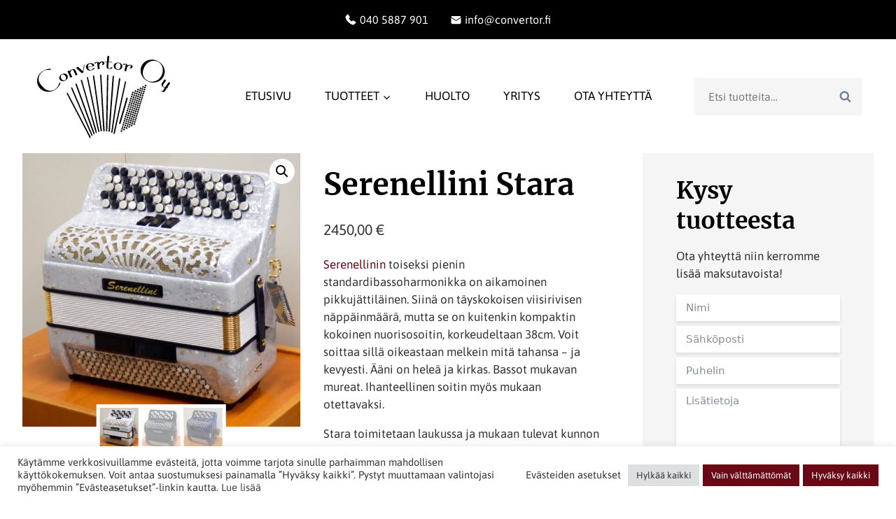

--- FILE ---
content_type: text/html; charset=UTF-8
request_url: https://convertor.fi/tuote/serenellini-stara/
body_size: 35367
content:
<!doctype html>
<html lang="fi" prefix="og: https://ogp.me/ns#" class="no-js" itemtype="https://schema.org/IndividualProduct" itemscope>
<head>
	<meta charset="UTF-8">
	<meta name="viewport" content="width=device-width, initial-scale=1, minimum-scale=1">
	<link rel="profile" href="http://gmpg.org/xfn/11">
	
	<!-- Luo favicon alkuperäisestä 512x512 .png versiosta täällä https://realfavicongenerator.net/, tiedostot on tärkeä upata palvelimen juuren. Alla olevan koodin saat myös kyseiseltä sivulta, mutta tuon alla olevan pitäisi toimia. HUOM. Älä vaihda msapplication-TileColor content="#fffff" väriä generoiduksi vaan pidä siinä tuo #ffffff. Muista aina testata favicon edellä mainitulla sivustolla. -->
	<link rel="apple-touch-icon" sizes="180x180" href="/apple-touch-icon.png">
	<link rel="icon" type="image/png" sizes="32x32" href="/favicon-32x32.png">
	<link rel="icon" type="image/png" sizes="16x16" href="/favicon-16x16.png">
	<link rel="manifest" href="/site.webmanifest">
	<link rel="mask-icon" href="/safari-pinned-tab.svg" color="#5bbad5">
	<meta name="msapplication-TileColor" content="#da532c">
	<meta name="theme-color" content="#ffffff">
	
	
<!-- Search Engine Optimization by Rank Math - https://rankmath.com/ -->
<title>Serenellini Stara - Convertor Oy</title>
<meta name="description" content="Serenellinin toiseksi pienin standardibassoharmonikka on aikamoinen pikkujättiläinen. Siinä on täyskokoisen viisirivisen näppäinmäärä, mutta se on kuitenkin kompaktin kokoinen nuorisosoitin, korkeudeltaan 38cm. Voit soittaa sillä oikeastaan melkein mitä tahansa – ja kevyesti. Ääni on heleä ja kirkas. Bassot mukavan mureat. Ihanteellinen soitin myös mukaan otettavaksi. Stara toimitetaan laukussa ja mukaan tulevat kunnon remmit. Tällä hetkellä varastossa on valkoinen Stara Gold varustettuna kullanvärisillä metalliosilla ja sen hinta on 2.690,-."/>
<meta name="robots" content="follow, index, max-snippet:-1, max-video-preview:-1, max-image-preview:large"/>
<link rel="canonical" href="https://convertor.fi/tuote/serenellini-stara/" />
<meta property="og:locale" content="fi_FI" />
<meta property="og:type" content="product" />
<meta property="og:title" content="Serenellini Stara - Convertor Oy" />
<meta property="og:description" content="Serenellinin toiseksi pienin standardibassoharmonikka on aikamoinen pikkujättiläinen. Siinä on täyskokoisen viisirivisen näppäinmäärä, mutta se on kuitenkin kompaktin kokoinen nuorisosoitin, korkeudeltaan 38cm. Voit soittaa sillä oikeastaan melkein mitä tahansa – ja kevyesti. Ääni on heleä ja kirkas. Bassot mukavan mureat. Ihanteellinen soitin myös mukaan otettavaksi. Stara toimitetaan laukussa ja mukaan tulevat kunnon remmit. Tällä hetkellä varastossa on valkoinen Stara Gold varustettuna kullanvärisillä metalliosilla ja sen hinta on 2.690,-." />
<meta property="og:url" content="https://convertor.fi/tuote/serenellini-stara/" />
<meta property="og:site_name" content="Convertor Oy" />
<meta property="og:updated_time" content="2024-08-05T12:25:37+03:00" />
<meta property="og:image" content="https://convertor.fi/wp-content/uploads/2022/06/Stara-1024x1009.jpg" />
<meta property="og:image:secure_url" content="https://convertor.fi/wp-content/uploads/2022/06/Stara-1024x1009.jpg" />
<meta property="og:image:width" content="1024" />
<meta property="og:image:height" content="1009" />
<meta property="og:image:alt" content="Serenellini Stara" />
<meta property="og:image:type" content="image/jpeg" />
<meta property="product:price:amount" content="2450" />
<meta property="product:price:currency" content="EUR" />
<meta property="product:availability" content="instock" />
<meta name="twitter:card" content="summary_large_image" />
<meta name="twitter:title" content="Serenellini Stara - Convertor Oy" />
<meta name="twitter:description" content="Serenellinin toiseksi pienin standardibassoharmonikka on aikamoinen pikkujättiläinen. Siinä on täyskokoisen viisirivisen näppäinmäärä, mutta se on kuitenkin kompaktin kokoinen nuorisosoitin, korkeudeltaan 38cm. Voit soittaa sillä oikeastaan melkein mitä tahansa – ja kevyesti. Ääni on heleä ja kirkas. Bassot mukavan mureat. Ihanteellinen soitin myös mukaan otettavaksi. Stara toimitetaan laukussa ja mukaan tulevat kunnon remmit. Tällä hetkellä varastossa on valkoinen Stara Gold varustettuna kullanvärisillä metalliosilla ja sen hinta on 2.690,-." />
<meta name="twitter:image" content="https://convertor.fi/wp-content/uploads/2022/06/Stara-1024x1009.jpg" />
<meta name="twitter:label1" content="Price" />
<meta name="twitter:data1" content="2450,00&nbsp;&euro;" />
<meta name="twitter:label2" content="Availability" />
<meta name="twitter:data2" content="Ei varastossa, vain jälkitoimituksena" />
<script type="application/ld+json" class="rank-math-schema">{"@context":"https://schema.org","@graph":[{"@type":"Organization","@id":"https://convertor.fi/#organization","name":"Musiikkiliike Convertor Oy","url":"https://convertor.fi","logo":{"@type":"ImageObject","@id":"https://convertor.fi/#logo","url":"https://convertor.fi/wp-content/uploads/2022/08/convertor-oy-logo.png","contentUrl":"https://convertor.fi/wp-content/uploads/2022/08/convertor-oy-logo.png","caption":"Musiikkiliike Convertor Oy","inLanguage":"fi","width":"600","height":"378"}},{"@type":"WebSite","@id":"https://convertor.fi/#website","url":"https://convertor.fi","name":"Musiikkiliike Convertor Oy","publisher":{"@id":"https://convertor.fi/#organization"},"inLanguage":"fi"},{"@type":"ImageObject","@id":"https://convertor.fi/wp-content/uploads/2022/06/Stara-scaled.jpg","url":"https://convertor.fi/wp-content/uploads/2022/06/Stara-scaled.jpg","width":"2560","height":"2523","inLanguage":"fi"},{"@type":"BreadcrumbList","@id":"https://convertor.fi/tuote/serenellini-stara/#breadcrumb","itemListElement":[{"@type":"ListItem","position":"1","item":{"@id":"https://convertor.fi","name":"Etusivu"}},{"@type":"ListItem","position":"2","item":{"@id":"https://convertor.fi/tuote-osasto/uudet-harmonikat/sb-soittimet-2ak/","name":"SB-soittimet 2\u00e4k"}},{"@type":"ListItem","position":"3","item":{"@id":"https://convertor.fi/tuote/serenellini-stara/","name":"Serenellini Stara"}}]},{"@type":"ItemPage","@id":"https://convertor.fi/tuote/serenellini-stara/#webpage","url":"https://convertor.fi/tuote/serenellini-stara/","name":"Serenellini Stara - Convertor Oy","datePublished":"2022-06-13T11:21:45+03:00","dateModified":"2024-08-05T12:25:37+03:00","isPartOf":{"@id":"https://convertor.fi/#website"},"primaryImageOfPage":{"@id":"https://convertor.fi/wp-content/uploads/2022/06/Stara-scaled.jpg"},"inLanguage":"fi","breadcrumb":{"@id":"https://convertor.fi/tuote/serenellini-stara/#breadcrumb"}},{"@type":"Product","name":"Serenellini Stara - Convertor Oy","description":"Serenellinin toiseksi pienin standardibassoharmonikka on aikamoinen pikkuj\u00e4ttil\u00e4inen. Siin\u00e4 on t\u00e4yskokoisen viisirivisen n\u00e4pp\u00e4inm\u00e4\u00e4r\u00e4, mutta se on kuitenkin kompaktin kokoinen nuorisosoitin, korkeudeltaan 38cm. Voit soittaa sill\u00e4 oikeastaan melkein mit\u00e4 tahansa \u2013 ja kevyesti. \u00c4\u00e4ni on hele\u00e4 ja kirkas. Bassot mukavan mureat. Ihanteellinen soitin my\u00f6s mukaan otettavaksi. Stara toimitetaan laukussa ja mukaan tulevat kunnon remmit. T\u00e4ll\u00e4 hetkell\u00e4 varastossa on valkoinen Stara Gold varustettuna kullanv\u00e4risill\u00e4 metalliosilla ja sen hinta on 2.690,-.","category":"Uudet harmonikat &gt; SB-soittimet 2\u00e4k","mainEntityOfPage":{"@id":"https://convertor.fi/tuote/serenellini-stara/#webpage"},"image":[{"@type":"ImageObject","url":"https://convertor.fi/wp-content/uploads/2022/06/Stara-scaled.jpg","height":"2523","width":"2560"},{"@type":"ImageObject","url":"https://convertor.fi/wp-content/uploads/2022/06/Stara_nero.jpg","height":"1483","width":"1480"},{"@type":"ImageObject","url":"https://convertor.fi/wp-content/uploads/2022/06/31-2-1.jpg","height":"1167","width":"1200"}],"offers":{"@type":"Offer","price":"2450.00","priceCurrency":"EUR","priceValidUntil":"2027-12-31","availability":"http://schema.org/BackOrder","itemCondition":"NewCondition","url":"https://convertor.fi/tuote/serenellini-stara/","seller":{"@type":"Organization","@id":"https://convertor.fi/","name":"Musiikkiliike Convertor Oy","url":"https://convertor.fi","logo":"https://convertor.fi/wp-content/uploads/2022/08/convertor-oy-logo.png"}},"@id":"https://convertor.fi/tuote/serenellini-stara/#richSnippet"}]}</script>
<!-- /Rank Math WordPress SEO plugin -->

<link rel="alternate" type="application/rss+xml" title="Convertor Oy &raquo; syöte" href="https://convertor.fi/feed/" />
<link rel="alternate" type="application/rss+xml" title="Convertor Oy &raquo; kommenttien syöte" href="https://convertor.fi/comments/feed/" />
			<script>document.documentElement.classList.remove( 'no-js' );</script>
			<link rel="alternate" title="oEmbed (JSON)" type="application/json+oembed" href="https://convertor.fi/wp-json/oembed/1.0/embed?url=https%3A%2F%2Fconvertor.fi%2Ftuote%2Fserenellini-stara%2F" />
<link rel="alternate" title="oEmbed (XML)" type="text/xml+oembed" href="https://convertor.fi/wp-json/oembed/1.0/embed?url=https%3A%2F%2Fconvertor.fi%2Ftuote%2Fserenellini-stara%2F&#038;format=xml" />
<style id='wp-img-auto-sizes-contain-inline-css'>
img:is([sizes=auto i],[sizes^="auto," i]){contain-intrinsic-size:3000px 1500px}
/*# sourceURL=wp-img-auto-sizes-contain-inline-css */
</style>
<link rel='stylesheet' id='kadence-blocks-icon-css' href='https://convertor.fi/wp-content/plugins/kadence-blocks/dist/style-blocks-icon.css?ver=3.5.31' media='all' />
<link rel='stylesheet' id='kadence-blocks-rowlayout-css' href='https://convertor.fi/wp-content/plugins/kadence-blocks/dist/style-blocks-rowlayout.css?ver=3.5.31' media='all' />
<link rel='stylesheet' id='kadence-blocks-column-css' href='https://convertor.fi/wp-content/plugins/kadence-blocks/dist/style-blocks-column.css?ver=3.5.31' media='all' />
<link rel='stylesheet' id='kadence-blocks-advancedgallery-css' href='https://convertor.fi/wp-content/plugins/kadence-blocks/dist/style-blocks-advancedgallery.css?ver=3.5.31' media='all' />
<style id='kadence-blocks-advancedheading-inline-css'>
.wp-block-kadence-advancedheading mark{background:transparent;border-style:solid;border-width:0}.wp-block-kadence-advancedheading mark.kt-highlight{color:#f76a0c;}.kb-adv-heading-icon{display: inline-flex;justify-content: center;align-items: center;} .is-layout-constrained > .kb-advanced-heading-link {display: block;}.single-content .kadence-advanced-heading-wrapper h1, .single-content .kadence-advanced-heading-wrapper h2, .single-content .kadence-advanced-heading-wrapper h3, .single-content .kadence-advanced-heading-wrapper h4, .single-content .kadence-advanced-heading-wrapper h5, .single-content .kadence-advanced-heading-wrapper h6 {margin: 1.5em 0 .5em;}.single-content .kadence-advanced-heading-wrapper+* { margin-top:0;}.kb-screen-reader-text{position:absolute;width:1px;height:1px;padding:0;margin:-1px;overflow:hidden;clip:rect(0,0,0,0);}
/*# sourceURL=kadence-blocks-advancedheading-inline-css */
</style>
<link rel='stylesheet' id='kadence-blocks-iconlist-css' href='https://convertor.fi/wp-content/plugins/kadence-blocks/dist/style-blocks-iconlist.css?ver=3.5.31' media='all' />
<style id='wp-emoji-styles-inline-css'>

	img.wp-smiley, img.emoji {
		display: inline !important;
		border: none !important;
		box-shadow: none !important;
		height: 1em !important;
		width: 1em !important;
		margin: 0 0.07em !important;
		vertical-align: -0.1em !important;
		background: none !important;
		padding: 0 !important;
	}
/*# sourceURL=wp-emoji-styles-inline-css */
</style>
<style id='wp-block-library-inline-css'>
:root{--wp-block-synced-color:#7a00df;--wp-block-synced-color--rgb:122,0,223;--wp-bound-block-color:var(--wp-block-synced-color);--wp-editor-canvas-background:#ddd;--wp-admin-theme-color:#007cba;--wp-admin-theme-color--rgb:0,124,186;--wp-admin-theme-color-darker-10:#006ba1;--wp-admin-theme-color-darker-10--rgb:0,107,160.5;--wp-admin-theme-color-darker-20:#005a87;--wp-admin-theme-color-darker-20--rgb:0,90,135;--wp-admin-border-width-focus:2px}@media (min-resolution:192dpi){:root{--wp-admin-border-width-focus:1.5px}}.wp-element-button{cursor:pointer}:root .has-very-light-gray-background-color{background-color:#eee}:root .has-very-dark-gray-background-color{background-color:#313131}:root .has-very-light-gray-color{color:#eee}:root .has-very-dark-gray-color{color:#313131}:root .has-vivid-green-cyan-to-vivid-cyan-blue-gradient-background{background:linear-gradient(135deg,#00d084,#0693e3)}:root .has-purple-crush-gradient-background{background:linear-gradient(135deg,#34e2e4,#4721fb 50%,#ab1dfe)}:root .has-hazy-dawn-gradient-background{background:linear-gradient(135deg,#faaca8,#dad0ec)}:root .has-subdued-olive-gradient-background{background:linear-gradient(135deg,#fafae1,#67a671)}:root .has-atomic-cream-gradient-background{background:linear-gradient(135deg,#fdd79a,#004a59)}:root .has-nightshade-gradient-background{background:linear-gradient(135deg,#330968,#31cdcf)}:root .has-midnight-gradient-background{background:linear-gradient(135deg,#020381,#2874fc)}:root{--wp--preset--font-size--normal:16px;--wp--preset--font-size--huge:42px}.has-regular-font-size{font-size:1em}.has-larger-font-size{font-size:2.625em}.has-normal-font-size{font-size:var(--wp--preset--font-size--normal)}.has-huge-font-size{font-size:var(--wp--preset--font-size--huge)}.has-text-align-center{text-align:center}.has-text-align-left{text-align:left}.has-text-align-right{text-align:right}.has-fit-text{white-space:nowrap!important}#end-resizable-editor-section{display:none}.aligncenter{clear:both}.items-justified-left{justify-content:flex-start}.items-justified-center{justify-content:center}.items-justified-right{justify-content:flex-end}.items-justified-space-between{justify-content:space-between}.screen-reader-text{border:0;clip-path:inset(50%);height:1px;margin:-1px;overflow:hidden;padding:0;position:absolute;width:1px;word-wrap:normal!important}.screen-reader-text:focus{background-color:#ddd;clip-path:none;color:#444;display:block;font-size:1em;height:auto;left:5px;line-height:normal;padding:15px 23px 14px;text-decoration:none;top:5px;width:auto;z-index:100000}html :where(.has-border-color){border-style:solid}html :where([style*=border-top-color]){border-top-style:solid}html :where([style*=border-right-color]){border-right-style:solid}html :where([style*=border-bottom-color]){border-bottom-style:solid}html :where([style*=border-left-color]){border-left-style:solid}html :where([style*=border-width]){border-style:solid}html :where([style*=border-top-width]){border-top-style:solid}html :where([style*=border-right-width]){border-right-style:solid}html :where([style*=border-bottom-width]){border-bottom-style:solid}html :where([style*=border-left-width]){border-left-style:solid}html :where(img[class*=wp-image-]){height:auto;max-width:100%}:where(figure){margin:0 0 1em}html :where(.is-position-sticky){--wp-admin--admin-bar--position-offset:var(--wp-admin--admin-bar--height,0px)}@media screen and (max-width:600px){html :where(.is-position-sticky){--wp-admin--admin-bar--position-offset:0px}}

/*# sourceURL=wp-block-library-inline-css */
</style><style id='wp-block-image-inline-css'>
.wp-block-image>a,.wp-block-image>figure>a{display:inline-block}.wp-block-image img{box-sizing:border-box;height:auto;max-width:100%;vertical-align:bottom}@media not (prefers-reduced-motion){.wp-block-image img.hide{visibility:hidden}.wp-block-image img.show{animation:show-content-image .4s}}.wp-block-image[style*=border-radius] img,.wp-block-image[style*=border-radius]>a{border-radius:inherit}.wp-block-image.has-custom-border img{box-sizing:border-box}.wp-block-image.aligncenter{text-align:center}.wp-block-image.alignfull>a,.wp-block-image.alignwide>a{width:100%}.wp-block-image.alignfull img,.wp-block-image.alignwide img{height:auto;width:100%}.wp-block-image .aligncenter,.wp-block-image .alignleft,.wp-block-image .alignright,.wp-block-image.aligncenter,.wp-block-image.alignleft,.wp-block-image.alignright{display:table}.wp-block-image .aligncenter>figcaption,.wp-block-image .alignleft>figcaption,.wp-block-image .alignright>figcaption,.wp-block-image.aligncenter>figcaption,.wp-block-image.alignleft>figcaption,.wp-block-image.alignright>figcaption{caption-side:bottom;display:table-caption}.wp-block-image .alignleft{float:left;margin:.5em 1em .5em 0}.wp-block-image .alignright{float:right;margin:.5em 0 .5em 1em}.wp-block-image .aligncenter{margin-left:auto;margin-right:auto}.wp-block-image :where(figcaption){margin-bottom:1em;margin-top:.5em}.wp-block-image.is-style-circle-mask img{border-radius:9999px}@supports ((-webkit-mask-image:none) or (mask-image:none)) or (-webkit-mask-image:none){.wp-block-image.is-style-circle-mask img{border-radius:0;-webkit-mask-image:url('data:image/svg+xml;utf8,<svg viewBox="0 0 100 100" xmlns="http://www.w3.org/2000/svg"><circle cx="50" cy="50" r="50"/></svg>');mask-image:url('data:image/svg+xml;utf8,<svg viewBox="0 0 100 100" xmlns="http://www.w3.org/2000/svg"><circle cx="50" cy="50" r="50"/></svg>');mask-mode:alpha;-webkit-mask-position:center;mask-position:center;-webkit-mask-repeat:no-repeat;mask-repeat:no-repeat;-webkit-mask-size:contain;mask-size:contain}}:root :where(.wp-block-image.is-style-rounded img,.wp-block-image .is-style-rounded img){border-radius:9999px}.wp-block-image figure{margin:0}.wp-lightbox-container{display:flex;flex-direction:column;position:relative}.wp-lightbox-container img{cursor:zoom-in}.wp-lightbox-container img:hover+button{opacity:1}.wp-lightbox-container button{align-items:center;backdrop-filter:blur(16px) saturate(180%);background-color:#5a5a5a40;border:none;border-radius:4px;cursor:zoom-in;display:flex;height:20px;justify-content:center;opacity:0;padding:0;position:absolute;right:16px;text-align:center;top:16px;width:20px;z-index:100}@media not (prefers-reduced-motion){.wp-lightbox-container button{transition:opacity .2s ease}}.wp-lightbox-container button:focus-visible{outline:3px auto #5a5a5a40;outline:3px auto -webkit-focus-ring-color;outline-offset:3px}.wp-lightbox-container button:hover{cursor:pointer;opacity:1}.wp-lightbox-container button:focus{opacity:1}.wp-lightbox-container button:focus,.wp-lightbox-container button:hover,.wp-lightbox-container button:not(:hover):not(:active):not(.has-background){background-color:#5a5a5a40;border:none}.wp-lightbox-overlay{box-sizing:border-box;cursor:zoom-out;height:100vh;left:0;overflow:hidden;position:fixed;top:0;visibility:hidden;width:100%;z-index:100000}.wp-lightbox-overlay .close-button{align-items:center;cursor:pointer;display:flex;justify-content:center;min-height:40px;min-width:40px;padding:0;position:absolute;right:calc(env(safe-area-inset-right) + 16px);top:calc(env(safe-area-inset-top) + 16px);z-index:5000000}.wp-lightbox-overlay .close-button:focus,.wp-lightbox-overlay .close-button:hover,.wp-lightbox-overlay .close-button:not(:hover):not(:active):not(.has-background){background:none;border:none}.wp-lightbox-overlay .lightbox-image-container{height:var(--wp--lightbox-container-height);left:50%;overflow:hidden;position:absolute;top:50%;transform:translate(-50%,-50%);transform-origin:top left;width:var(--wp--lightbox-container-width);z-index:9999999999}.wp-lightbox-overlay .wp-block-image{align-items:center;box-sizing:border-box;display:flex;height:100%;justify-content:center;margin:0;position:relative;transform-origin:0 0;width:100%;z-index:3000000}.wp-lightbox-overlay .wp-block-image img{height:var(--wp--lightbox-image-height);min-height:var(--wp--lightbox-image-height);min-width:var(--wp--lightbox-image-width);width:var(--wp--lightbox-image-width)}.wp-lightbox-overlay .wp-block-image figcaption{display:none}.wp-lightbox-overlay button{background:none;border:none}.wp-lightbox-overlay .scrim{background-color:#fff;height:100%;opacity:.9;position:absolute;width:100%;z-index:2000000}.wp-lightbox-overlay.active{visibility:visible}@media not (prefers-reduced-motion){.wp-lightbox-overlay.active{animation:turn-on-visibility .25s both}.wp-lightbox-overlay.active img{animation:turn-on-visibility .35s both}.wp-lightbox-overlay.show-closing-animation:not(.active){animation:turn-off-visibility .35s both}.wp-lightbox-overlay.show-closing-animation:not(.active) img{animation:turn-off-visibility .25s both}.wp-lightbox-overlay.zoom.active{animation:none;opacity:1;visibility:visible}.wp-lightbox-overlay.zoom.active .lightbox-image-container{animation:lightbox-zoom-in .4s}.wp-lightbox-overlay.zoom.active .lightbox-image-container img{animation:none}.wp-lightbox-overlay.zoom.active .scrim{animation:turn-on-visibility .4s forwards}.wp-lightbox-overlay.zoom.show-closing-animation:not(.active){animation:none}.wp-lightbox-overlay.zoom.show-closing-animation:not(.active) .lightbox-image-container{animation:lightbox-zoom-out .4s}.wp-lightbox-overlay.zoom.show-closing-animation:not(.active) .lightbox-image-container img{animation:none}.wp-lightbox-overlay.zoom.show-closing-animation:not(.active) .scrim{animation:turn-off-visibility .4s forwards}}@keyframes show-content-image{0%{visibility:hidden}99%{visibility:hidden}to{visibility:visible}}@keyframes turn-on-visibility{0%{opacity:0}to{opacity:1}}@keyframes turn-off-visibility{0%{opacity:1;visibility:visible}99%{opacity:0;visibility:visible}to{opacity:0;visibility:hidden}}@keyframes lightbox-zoom-in{0%{transform:translate(calc((-100vw + var(--wp--lightbox-scrollbar-width))/2 + var(--wp--lightbox-initial-left-position)),calc(-50vh + var(--wp--lightbox-initial-top-position))) scale(var(--wp--lightbox-scale))}to{transform:translate(-50%,-50%) scale(1)}}@keyframes lightbox-zoom-out{0%{transform:translate(-50%,-50%) scale(1);visibility:visible}99%{visibility:visible}to{transform:translate(calc((-100vw + var(--wp--lightbox-scrollbar-width))/2 + var(--wp--lightbox-initial-left-position)),calc(-50vh + var(--wp--lightbox-initial-top-position))) scale(var(--wp--lightbox-scale));visibility:hidden}}
/*# sourceURL=https://convertor.fi/wp-includes/blocks/image/style.min.css */
</style>
<style id='wp-block-paragraph-inline-css'>
.is-small-text{font-size:.875em}.is-regular-text{font-size:1em}.is-large-text{font-size:2.25em}.is-larger-text{font-size:3em}.has-drop-cap:not(:focus):first-letter{float:left;font-size:8.4em;font-style:normal;font-weight:100;line-height:.68;margin:.05em .1em 0 0;text-transform:uppercase}body.rtl .has-drop-cap:not(:focus):first-letter{float:none;margin-left:.1em}p.has-drop-cap.has-background{overflow:hidden}:root :where(p.has-background){padding:1.25em 2.375em}:where(p.has-text-color:not(.has-link-color)) a{color:inherit}p.has-text-align-left[style*="writing-mode:vertical-lr"],p.has-text-align-right[style*="writing-mode:vertical-rl"]{rotate:180deg}
/*# sourceURL=https://convertor.fi/wp-includes/blocks/paragraph/style.min.css */
</style>
<link rel='stylesheet' id='wc-blocks-style-css' href='https://convertor.fi/wp-content/plugins/woocommerce/assets/client/blocks/wc-blocks.css?ver=wc-10.4.3' media='all' />
<style id='global-styles-inline-css'>
:root{--wp--preset--aspect-ratio--square: 1;--wp--preset--aspect-ratio--4-3: 4/3;--wp--preset--aspect-ratio--3-4: 3/4;--wp--preset--aspect-ratio--3-2: 3/2;--wp--preset--aspect-ratio--2-3: 2/3;--wp--preset--aspect-ratio--16-9: 16/9;--wp--preset--aspect-ratio--9-16: 9/16;--wp--preset--color--black: #000000;--wp--preset--color--cyan-bluish-gray: #abb8c3;--wp--preset--color--white: #ffffff;--wp--preset--color--pale-pink: #f78da7;--wp--preset--color--vivid-red: #cf2e2e;--wp--preset--color--luminous-vivid-orange: #ff6900;--wp--preset--color--luminous-vivid-amber: #fcb900;--wp--preset--color--light-green-cyan: #7bdcb5;--wp--preset--color--vivid-green-cyan: #00d084;--wp--preset--color--pale-cyan-blue: #8ed1fc;--wp--preset--color--vivid-cyan-blue: #0693e3;--wp--preset--color--vivid-purple: #9b51e0;--wp--preset--color--theme-palette-1: var(--global-palette1);--wp--preset--color--theme-palette-2: var(--global-palette2);--wp--preset--color--theme-palette-3: var(--global-palette3);--wp--preset--color--theme-palette-4: var(--global-palette4);--wp--preset--color--theme-palette-5: var(--global-palette5);--wp--preset--color--theme-palette-6: var(--global-palette6);--wp--preset--color--theme-palette-7: var(--global-palette7);--wp--preset--color--theme-palette-8: var(--global-palette8);--wp--preset--color--theme-palette-9: var(--global-palette9);--wp--preset--color--theme-palette-10: var(--global-palette10);--wp--preset--color--theme-palette-11: var(--global-palette11);--wp--preset--color--theme-palette-12: var(--global-palette12);--wp--preset--color--theme-palette-13: var(--global-palette13);--wp--preset--color--theme-palette-14: var(--global-palette14);--wp--preset--color--theme-palette-15: var(--global-palette15);--wp--preset--gradient--vivid-cyan-blue-to-vivid-purple: linear-gradient(135deg,rgb(6,147,227) 0%,rgb(155,81,224) 100%);--wp--preset--gradient--light-green-cyan-to-vivid-green-cyan: linear-gradient(135deg,rgb(122,220,180) 0%,rgb(0,208,130) 100%);--wp--preset--gradient--luminous-vivid-amber-to-luminous-vivid-orange: linear-gradient(135deg,rgb(252,185,0) 0%,rgb(255,105,0) 100%);--wp--preset--gradient--luminous-vivid-orange-to-vivid-red: linear-gradient(135deg,rgb(255,105,0) 0%,rgb(207,46,46) 100%);--wp--preset--gradient--very-light-gray-to-cyan-bluish-gray: linear-gradient(135deg,rgb(238,238,238) 0%,rgb(169,184,195) 100%);--wp--preset--gradient--cool-to-warm-spectrum: linear-gradient(135deg,rgb(74,234,220) 0%,rgb(151,120,209) 20%,rgb(207,42,186) 40%,rgb(238,44,130) 60%,rgb(251,105,98) 80%,rgb(254,248,76) 100%);--wp--preset--gradient--blush-light-purple: linear-gradient(135deg,rgb(255,206,236) 0%,rgb(152,150,240) 100%);--wp--preset--gradient--blush-bordeaux: linear-gradient(135deg,rgb(254,205,165) 0%,rgb(254,45,45) 50%,rgb(107,0,62) 100%);--wp--preset--gradient--luminous-dusk: linear-gradient(135deg,rgb(255,203,112) 0%,rgb(199,81,192) 50%,rgb(65,88,208) 100%);--wp--preset--gradient--pale-ocean: linear-gradient(135deg,rgb(255,245,203) 0%,rgb(182,227,212) 50%,rgb(51,167,181) 100%);--wp--preset--gradient--electric-grass: linear-gradient(135deg,rgb(202,248,128) 0%,rgb(113,206,126) 100%);--wp--preset--gradient--midnight: linear-gradient(135deg,rgb(2,3,129) 0%,rgb(40,116,252) 100%);--wp--preset--font-size--small: var(--global-font-size-small);--wp--preset--font-size--medium: var(--global-font-size-medium);--wp--preset--font-size--large: var(--global-font-size-large);--wp--preset--font-size--x-large: 42px;--wp--preset--font-size--larger: var(--global-font-size-larger);--wp--preset--font-size--xxlarge: var(--global-font-size-xxlarge);--wp--preset--spacing--20: 0.44rem;--wp--preset--spacing--30: 0.67rem;--wp--preset--spacing--40: 1rem;--wp--preset--spacing--50: 1.5rem;--wp--preset--spacing--60: 2.25rem;--wp--preset--spacing--70: 3.38rem;--wp--preset--spacing--80: 5.06rem;--wp--preset--shadow--natural: 6px 6px 9px rgba(0, 0, 0, 0.2);--wp--preset--shadow--deep: 12px 12px 50px rgba(0, 0, 0, 0.4);--wp--preset--shadow--sharp: 6px 6px 0px rgba(0, 0, 0, 0.2);--wp--preset--shadow--outlined: 6px 6px 0px -3px rgb(255, 255, 255), 6px 6px rgb(0, 0, 0);--wp--preset--shadow--crisp: 6px 6px 0px rgb(0, 0, 0);}:where(.is-layout-flex){gap: 0.5em;}:where(.is-layout-grid){gap: 0.5em;}body .is-layout-flex{display: flex;}.is-layout-flex{flex-wrap: wrap;align-items: center;}.is-layout-flex > :is(*, div){margin: 0;}body .is-layout-grid{display: grid;}.is-layout-grid > :is(*, div){margin: 0;}:where(.wp-block-columns.is-layout-flex){gap: 2em;}:where(.wp-block-columns.is-layout-grid){gap: 2em;}:where(.wp-block-post-template.is-layout-flex){gap: 1.25em;}:where(.wp-block-post-template.is-layout-grid){gap: 1.25em;}.has-black-color{color: var(--wp--preset--color--black) !important;}.has-cyan-bluish-gray-color{color: var(--wp--preset--color--cyan-bluish-gray) !important;}.has-white-color{color: var(--wp--preset--color--white) !important;}.has-pale-pink-color{color: var(--wp--preset--color--pale-pink) !important;}.has-vivid-red-color{color: var(--wp--preset--color--vivid-red) !important;}.has-luminous-vivid-orange-color{color: var(--wp--preset--color--luminous-vivid-orange) !important;}.has-luminous-vivid-amber-color{color: var(--wp--preset--color--luminous-vivid-amber) !important;}.has-light-green-cyan-color{color: var(--wp--preset--color--light-green-cyan) !important;}.has-vivid-green-cyan-color{color: var(--wp--preset--color--vivid-green-cyan) !important;}.has-pale-cyan-blue-color{color: var(--wp--preset--color--pale-cyan-blue) !important;}.has-vivid-cyan-blue-color{color: var(--wp--preset--color--vivid-cyan-blue) !important;}.has-vivid-purple-color{color: var(--wp--preset--color--vivid-purple) !important;}.has-black-background-color{background-color: var(--wp--preset--color--black) !important;}.has-cyan-bluish-gray-background-color{background-color: var(--wp--preset--color--cyan-bluish-gray) !important;}.has-white-background-color{background-color: var(--wp--preset--color--white) !important;}.has-pale-pink-background-color{background-color: var(--wp--preset--color--pale-pink) !important;}.has-vivid-red-background-color{background-color: var(--wp--preset--color--vivid-red) !important;}.has-luminous-vivid-orange-background-color{background-color: var(--wp--preset--color--luminous-vivid-orange) !important;}.has-luminous-vivid-amber-background-color{background-color: var(--wp--preset--color--luminous-vivid-amber) !important;}.has-light-green-cyan-background-color{background-color: var(--wp--preset--color--light-green-cyan) !important;}.has-vivid-green-cyan-background-color{background-color: var(--wp--preset--color--vivid-green-cyan) !important;}.has-pale-cyan-blue-background-color{background-color: var(--wp--preset--color--pale-cyan-blue) !important;}.has-vivid-cyan-blue-background-color{background-color: var(--wp--preset--color--vivid-cyan-blue) !important;}.has-vivid-purple-background-color{background-color: var(--wp--preset--color--vivid-purple) !important;}.has-black-border-color{border-color: var(--wp--preset--color--black) !important;}.has-cyan-bluish-gray-border-color{border-color: var(--wp--preset--color--cyan-bluish-gray) !important;}.has-white-border-color{border-color: var(--wp--preset--color--white) !important;}.has-pale-pink-border-color{border-color: var(--wp--preset--color--pale-pink) !important;}.has-vivid-red-border-color{border-color: var(--wp--preset--color--vivid-red) !important;}.has-luminous-vivid-orange-border-color{border-color: var(--wp--preset--color--luminous-vivid-orange) !important;}.has-luminous-vivid-amber-border-color{border-color: var(--wp--preset--color--luminous-vivid-amber) !important;}.has-light-green-cyan-border-color{border-color: var(--wp--preset--color--light-green-cyan) !important;}.has-vivid-green-cyan-border-color{border-color: var(--wp--preset--color--vivid-green-cyan) !important;}.has-pale-cyan-blue-border-color{border-color: var(--wp--preset--color--pale-cyan-blue) !important;}.has-vivid-cyan-blue-border-color{border-color: var(--wp--preset--color--vivid-cyan-blue) !important;}.has-vivid-purple-border-color{border-color: var(--wp--preset--color--vivid-purple) !important;}.has-vivid-cyan-blue-to-vivid-purple-gradient-background{background: var(--wp--preset--gradient--vivid-cyan-blue-to-vivid-purple) !important;}.has-light-green-cyan-to-vivid-green-cyan-gradient-background{background: var(--wp--preset--gradient--light-green-cyan-to-vivid-green-cyan) !important;}.has-luminous-vivid-amber-to-luminous-vivid-orange-gradient-background{background: var(--wp--preset--gradient--luminous-vivid-amber-to-luminous-vivid-orange) !important;}.has-luminous-vivid-orange-to-vivid-red-gradient-background{background: var(--wp--preset--gradient--luminous-vivid-orange-to-vivid-red) !important;}.has-very-light-gray-to-cyan-bluish-gray-gradient-background{background: var(--wp--preset--gradient--very-light-gray-to-cyan-bluish-gray) !important;}.has-cool-to-warm-spectrum-gradient-background{background: var(--wp--preset--gradient--cool-to-warm-spectrum) !important;}.has-blush-light-purple-gradient-background{background: var(--wp--preset--gradient--blush-light-purple) !important;}.has-blush-bordeaux-gradient-background{background: var(--wp--preset--gradient--blush-bordeaux) !important;}.has-luminous-dusk-gradient-background{background: var(--wp--preset--gradient--luminous-dusk) !important;}.has-pale-ocean-gradient-background{background: var(--wp--preset--gradient--pale-ocean) !important;}.has-electric-grass-gradient-background{background: var(--wp--preset--gradient--electric-grass) !important;}.has-midnight-gradient-background{background: var(--wp--preset--gradient--midnight) !important;}.has-small-font-size{font-size: var(--wp--preset--font-size--small) !important;}.has-medium-font-size{font-size: var(--wp--preset--font-size--medium) !important;}.has-large-font-size{font-size: var(--wp--preset--font-size--large) !important;}.has-x-large-font-size{font-size: var(--wp--preset--font-size--x-large) !important;}
/*# sourceURL=global-styles-inline-css */
</style>

<style id='classic-theme-styles-inline-css'>
/*! This file is auto-generated */
.wp-block-button__link{color:#fff;background-color:#32373c;border-radius:9999px;box-shadow:none;text-decoration:none;padding:calc(.667em + 2px) calc(1.333em + 2px);font-size:1.125em}.wp-block-file__button{background:#32373c;color:#fff;text-decoration:none}
/*# sourceURL=/wp-includes/css/classic-themes.min.css */
</style>
<link rel='stylesheet' id='cookie-law-info-css' href='https://convertor.fi/wp-content/plugins/cookie-law-info/legacy/public/css/cookie-law-info-public.css?ver=3.3.9.1' media='all' />
<link rel='stylesheet' id='cookie-law-info-gdpr-css' href='https://convertor.fi/wp-content/plugins/cookie-law-info/legacy/public/css/cookie-law-info-gdpr.css?ver=3.3.9.1' media='all' />
<link rel='stylesheet' id='photoswipe-css' href='https://convertor.fi/wp-content/plugins/woocommerce/assets/css/photoswipe/photoswipe.min.css?ver=10.4.3' media='all' />
<link rel='stylesheet' id='photoswipe-default-skin-css' href='https://convertor.fi/wp-content/plugins/woocommerce/assets/css/photoswipe/default-skin/default-skin.min.css?ver=10.4.3' media='all' />
<style id='woocommerce-inline-inline-css'>
.woocommerce form .form-row .required { visibility: visible; }
/*# sourceURL=woocommerce-inline-inline-css */
</style>
<link rel='stylesheet' id='child-theme-css' href='https://convertor.fi/wp-content/themes/kadence-child/style.css?ver=100' media='all' />
<link rel='stylesheet' id='kadence-global-css' href='https://convertor.fi/wp-content/themes/kadence/assets/css/global.min.css?ver=1.4.3' media='all' />
<style id='kadence-global-inline-css'>
/* Kadence Base CSS */
:root{--global-palette1:#690916;--global-palette2:#871423;--global-palette3:#000000;--global-palette4:rgba(0,0,0,0.8);--global-palette5:#4A5568;--global-palette6:#718096;--global-palette7:#f5f5f5;--global-palette8:rgba(255,255,255,0.8);--global-palette9:#ffffff;--global-palette10:oklch(from var(--global-palette1) calc(l + 0.10 * (1 - l)) calc(c * 1.00) calc(h + 180) / 100%);--global-palette11:#13612e;--global-palette12:#1159af;--global-palette13:#b82105;--global-palette14:#f7630c;--global-palette15:#f5a524;--global-palette9rgb:255, 255, 255;--global-palette-highlight:var(--global-palette1);--global-palette-highlight-alt:var(--global-palette2);--global-palette-highlight-alt2:var(--global-palette9);--global-palette-btn-bg:var(--global-palette1);--global-palette-btn-bg-hover:var(--global-palette2);--global-palette-btn:var(--global-palette9);--global-palette-btn-hover:var(--global-palette9);--global-palette-btn-sec-bg:var(--global-palette7);--global-palette-btn-sec-bg-hover:var(--global-palette2);--global-palette-btn-sec:var(--global-palette3);--global-palette-btn-sec-hover:var(--global-palette9);--global-body-font-family:Asap, sans-serif;--global-heading-font-family:Merriweather, serif;--global-primary-nav-font-family:inherit;--global-fallback-font:sans-serif;--global-display-fallback-font:sans-serif;--global-content-width:1450px;--global-content-wide-width:calc(1450px + 230px);--global-content-narrow-width:842px;--global-content-edge-padding:2rem;--global-content-boxed-padding:2rem;--global-calc-content-width:calc(1450px - var(--global-content-edge-padding) - var(--global-content-edge-padding) );--wp--style--global--content-size:var(--global-calc-content-width);}.wp-site-blocks{--global-vw:calc( 100vw - ( 0.5 * var(--scrollbar-offset)));}body{background:var(--global-palette8);}body, input, select, optgroup, textarea{font-style:normal;font-weight:normal;font-size:17px;line-height:1.5;font-family:var(--global-body-font-family);color:var(--global-palette4);}.content-bg, body.content-style-unboxed .site{background:var(--global-palette9);}@media all and (max-width: 1024px){body{font-size:16px;}}@media all and (max-width: 767px){body{font-size:15px;}}h1,h2,h3,h4,h5,h6{font-family:var(--global-heading-font-family);}h1{font-style:normal;font-weight:700;font-size:2.7rem;line-height:1.3;color:var(--global-palette3);}h2{font-style:normal;font-weight:700;font-size:2.1rem;line-height:1.3;color:var(--global-palette3);}h3{font-style:normal;font-weight:700;font-size:1.7rem;line-height:1.3;color:var(--global-palette3);}h4{font-style:normal;font-weight:700;font-size:1.6rem;line-height:1.3;color:var(--global-palette4);}h5{font-style:normal;font-weight:700;font-size:1.25rem;line-height:1.3;color:var(--global-palette4);}h6{font-style:normal;font-weight:700;font-size:1.1rem;line-height:1.3;color:var(--global-palette5);}@media all and (max-width: 1024px){h1{font-size:2.1rem;}h2{font-size:1.7rem;}h3{font-size:1.4rem;}h4{font-size:1.25rem;}h5{font-size:1.1rem;}}@media all and (max-width: 767px){h1{font-size:1.7rem;}h2{font-size:1.4rem;}h3{font-size:1.25rem;}h4{font-size:1.1rem;}}.entry-hero .kadence-breadcrumbs{max-width:1450px;}.site-container, .site-header-row-layout-contained, .site-footer-row-layout-contained, .entry-hero-layout-contained, .comments-area, .alignfull > .wp-block-cover__inner-container, .alignwide > .wp-block-cover__inner-container{max-width:var(--global-content-width);}.content-width-narrow .content-container.site-container, .content-width-narrow .hero-container.site-container{max-width:var(--global-content-narrow-width);}@media all and (min-width: 1680px){.wp-site-blocks .content-container  .alignwide{margin-left:-115px;margin-right:-115px;width:unset;max-width:unset;}}@media all and (min-width: 1102px){.content-width-narrow .wp-site-blocks .content-container .alignwide{margin-left:-130px;margin-right:-130px;width:unset;max-width:unset;}}.content-style-boxed .wp-site-blocks .entry-content .alignwide{margin-left:calc( -1 * var( --global-content-boxed-padding ) );margin-right:calc( -1 * var( --global-content-boxed-padding ) );}.content-area{margin-top:4rem;margin-bottom:4rem;}@media all and (max-width: 1024px){.content-area{margin-top:2rem;margin-bottom:2rem;}}@media all and (max-width: 767px){.content-area{margin-top:2rem;margin-bottom:2rem;}}@media all and (max-width: 1024px){:root{--global-content-edge-padding:2rem;--global-content-boxed-padding:2rem;}}@media all and (max-width: 767px){:root{--global-content-edge-padding:1rem;--global-content-boxed-padding:1.5rem;}}.entry-content-wrap{padding:2rem;}@media all and (max-width: 1024px){.entry-content-wrap{padding:2rem;}}@media all and (max-width: 767px){.entry-content-wrap{padding:1.5rem;}}.entry.single-entry{box-shadow:0px 15px 15px -10px rgba(0,0,0,0);}.entry.loop-entry{box-shadow:0px 15px 15px -10px rgba(0,0,0,0);}.loop-entry .entry-content-wrap{padding:2rem;}@media all and (max-width: 1024px){.loop-entry .entry-content-wrap{padding:2rem;}}@media all and (max-width: 767px){.loop-entry .entry-content-wrap{padding:1.5rem;}}.primary-sidebar.widget-area .widget{margin-bottom:1.5rem;color:var(--global-palette4);}.primary-sidebar.widget-area .widget-title{font-style:normal;font-weight:700;font-size:1.4rem;line-height:1.3;color:var(--global-palette3);}button, .button, .wp-block-button__link, input[type="button"], input[type="reset"], input[type="submit"], .fl-button, .elementor-button-wrapper .elementor-button, .wc-block-components-checkout-place-order-button, .wc-block-cart__submit{font-style:normal;font-size:16px;padding:0.5rem 1.5rem 0.5rem 1.5rem;box-shadow:0px 0px 0px -7px rgba(0,0,0,0);}.wp-block-button.is-style-outline .wp-block-button__link{padding:0.5rem 1.5rem 0.5rem 1.5rem;}button:hover, button:focus, button:active, .button:hover, .button:focus, .button:active, .wp-block-button__link:hover, .wp-block-button__link:focus, .wp-block-button__link:active, input[type="button"]:hover, input[type="button"]:focus, input[type="button"]:active, input[type="reset"]:hover, input[type="reset"]:focus, input[type="reset"]:active, input[type="submit"]:hover, input[type="submit"]:focus, input[type="submit"]:active, .elementor-button-wrapper .elementor-button:hover, .elementor-button-wrapper .elementor-button:focus, .elementor-button-wrapper .elementor-button:active, .wc-block-cart__submit:hover{box-shadow:0px 15px 25px -7px rgba(0,0,0,0);}.kb-button.kb-btn-global-outline.kb-btn-global-inherit{padding-top:calc(0.5rem - 2px);padding-right:calc(1.5rem - 2px);padding-bottom:calc(0.5rem - 2px);padding-left:calc(1.5rem - 2px);}button.button-style-secondary, .button.button-style-secondary, .wp-block-button__link.button-style-secondary, input[type="button"].button-style-secondary, input[type="reset"].button-style-secondary, input[type="submit"].button-style-secondary, .fl-button.button-style-secondary, .elementor-button-wrapper .elementor-button.button-style-secondary, .wc-block-components-checkout-place-order-button.button-style-secondary, .wc-block-cart__submit.button-style-secondary{font-style:normal;font-size:16px;}@media all and (min-width: 1025px){.transparent-header .entry-hero .entry-hero-container-inner{padding-top:calc(0px + 100px);}}@media all and (max-width: 1024px){.mobile-transparent-header .entry-hero .entry-hero-container-inner{padding-top:100px;}}@media all and (max-width: 767px){.mobile-transparent-header .entry-hero .entry-hero-container-inner{padding-top:100px;}}.comment-metadata a:not(.comment-edit-link), .comment-body .edit-link:before{display:none;}
/* Kadence Header CSS */
@media all and (max-width: 1024px){.mobile-transparent-header #masthead{position:absolute;left:0px;right:0px;z-index:100;}.kadence-scrollbar-fixer.mobile-transparent-header #masthead{right:var(--scrollbar-offset,0);}.mobile-transparent-header #masthead, .mobile-transparent-header .site-top-header-wrap .site-header-row-container-inner, .mobile-transparent-header .site-main-header-wrap .site-header-row-container-inner, .mobile-transparent-header .site-bottom-header-wrap .site-header-row-container-inner{background:transparent;}.site-header-row-tablet-layout-fullwidth, .site-header-row-tablet-layout-standard{padding:0px;}}@media all and (min-width: 1025px){.transparent-header #masthead{position:absolute;left:0px;right:0px;z-index:100;}.transparent-header.kadence-scrollbar-fixer #masthead{right:var(--scrollbar-offset,0);}.transparent-header #masthead, .transparent-header .site-top-header-wrap .site-header-row-container-inner, .transparent-header .site-main-header-wrap .site-header-row-container-inner, .transparent-header .site-bottom-header-wrap .site-header-row-container-inner{background:transparent;}}.site-branding{padding:0px 0px 0px 0px;}#masthead, #masthead .kadence-sticky-header.item-is-fixed:not(.item-at-start):not(.site-header-row-container):not(.site-main-header-wrap), #masthead .kadence-sticky-header.item-is-fixed:not(.item-at-start) > .site-header-row-container-inner{background:#ffffff;}.site-main-header-inner-wrap{min-height:100px;}.site-main-header-wrap .site-header-row-container-inner>.site-container{padding:0rem 3rem 0rem 3rem;}@media all and (max-width: 767px){.site-main-header-wrap .site-header-row-container-inner>.site-container{padding:0rem 1rem 0rem 1rem;}}.site-top-header-wrap .site-header-row-container-inner{background:#000000;}.site-top-header-inner-wrap{min-height:0px;}.site-top-header-wrap .site-header-row-container-inner>.site-container{padding:1rem 2rem 1rem 2rem;}#masthead .kadence-sticky-header.item-is-fixed:not(.item-at-start):not(.site-header-row-container):not(.item-hidden-above):not(.site-main-header-wrap), #masthead .kadence-sticky-header.item-is-fixed:not(.item-at-start):not(.item-hidden-above) > .site-header-row-container-inner{background:var(--global-palette9);}.site-main-header-wrap.site-header-row-container.site-header-focus-item.site-header-row-layout-standard.kadence-sticky-header.item-is-fixed.item-is-stuck, .site-header-upper-inner-wrap.kadence-sticky-header.item-is-fixed.item-is-stuck, .site-header-inner-wrap.kadence-sticky-header.item-is-fixed.item-is-stuck, .site-top-header-wrap.site-header-row-container.site-header-focus-item.site-header-row-layout-standard.kadence-sticky-header.item-is-fixed.item-is-stuck, .site-bottom-header-wrap.site-header-row-container.site-header-focus-item.site-header-row-layout-standard.kadence-sticky-header.item-is-fixed.item-is-stuck{box-shadow:0px 0px 0px 0px rgba(0,0,0,0);}.header-navigation[class*="header-navigation-style-underline"] .header-menu-container.primary-menu-container>ul>li>a:after{width:calc( 100% - 3rem);}.main-navigation .primary-menu-container > ul > li.menu-item > a{padding-left:calc(3rem / 2);padding-right:calc(3rem / 2);color:var(--global-palette3);}.main-navigation .primary-menu-container > ul > li.menu-item .dropdown-nav-special-toggle{right:calc(3rem / 2);}.main-navigation .primary-menu-container > ul li.menu-item > a{font-style:normal;font-size:17px;text-transform:uppercase;}.main-navigation .primary-menu-container > ul > li.menu-item > a:hover{color:var(--global-palette-highlight);}
					.header-navigation[class*="header-navigation-style-underline"] .header-menu-container.primary-menu-container>ul>li.current-menu-ancestor>a:after,
					.header-navigation[class*="header-navigation-style-underline"] .header-menu-container.primary-menu-container>ul>li.current-page-parent>a:after,
					.header-navigation[class*="header-navigation-style-underline"] .header-menu-container.primary-menu-container>ul>li.current-product-ancestor>a:after
				{transform:scale(1, 1) translate(50%, 0);}
					.main-navigation .primary-menu-container > ul > li.menu-item.current-menu-item > a, 
					.main-navigation .primary-menu-container > ul > li.menu-item.current-menu-ancestor > a, 
					.main-navigation .primary-menu-container > ul > li.menu-item.current-page-parent > a,
					.main-navigation .primary-menu-container > ul > li.menu-item.current-product-ancestor > a
				{color:var(--global-palette1);}.header-navigation .header-menu-container ul ul.sub-menu, .header-navigation .header-menu-container ul ul.submenu{background:var(--global-palette9);box-shadow:0px 20px 40px -12px rgba(0,0,0,0.05);}.header-navigation .header-menu-container ul ul li.menu-item, .header-menu-container ul.menu > li.kadence-menu-mega-enabled > ul > li.menu-item > a{border-bottom:1px none rgba(255,255,255,0.1);border-radius:0px 0px 0px 0px;}.header-navigation .header-menu-container ul ul li.menu-item > a{width:200px;padding-top:1em;padding-bottom:1em;color:var(--global-palette3);font-style:normal;font-size:16px;line-height:1.75;}.header-navigation .header-menu-container ul ul li.menu-item > a:hover{color:var(--global-palette1);background:var(--global-palette9);border-radius:0px 0px 0px 0px;}.header-navigation .header-menu-container ul ul li.menu-item.current-menu-item > a{color:var(--global-palette1);background:var(--global-palette9);border-radius:0px 0px 0px 0px;}.mobile-toggle-open-container .menu-toggle-open, .mobile-toggle-open-container .menu-toggle-open:focus{color:var(--global-palette1);padding:0rem 0rem 0rem 0rem;font-size:14px;}.mobile-toggle-open-container .menu-toggle-open.menu-toggle-style-bordered{border:1px solid currentColor;}.mobile-toggle-open-container .menu-toggle-open .menu-toggle-icon{font-size:2.5rem;}.mobile-toggle-open-container .menu-toggle-open:hover, .mobile-toggle-open-container .menu-toggle-open:focus-visible{color:var(--global-palette1);}.mobile-navigation ul li{font-style:normal;font-size:18px;line-height:1.75;}.mobile-navigation ul li a{padding-top:1em;padding-bottom:1em;}.mobile-navigation ul li > a, .mobile-navigation ul li.menu-item-has-children > .drawer-nav-drop-wrap{color:var(--global-palette3);}.mobile-navigation ul li > a:hover, .mobile-navigation ul li.menu-item-has-children > .drawer-nav-drop-wrap:hover{color:var(--global-palette1);}.mobile-navigation ul li.current-menu-item > a, .mobile-navigation ul li.current-menu-item.menu-item-has-children > .drawer-nav-drop-wrap{color:var(--global-palette-highlight);}.mobile-navigation ul li.menu-item-has-children .drawer-nav-drop-wrap, .mobile-navigation ul li:not(.menu-item-has-children) a{border-bottom:1px solid #e4e4e4;}.mobile-navigation:not(.drawer-navigation-parent-toggle-true) ul li.menu-item-has-children .drawer-nav-drop-wrap button{border-left:1px solid #e4e4e4;}#mobile-drawer .drawer-inner, #mobile-drawer.popup-drawer-layout-fullwidth.popup-drawer-animation-slice .pop-portion-bg, #mobile-drawer.popup-drawer-layout-fullwidth.popup-drawer-animation-slice.pop-animated.show-drawer .drawer-inner{background:var(--global-palette9);}#mobile-drawer .drawer-header .drawer-toggle{padding:2rem 0rem 1rem 0rem;font-size:2rem;}#mobile-drawer .drawer-header .drawer-toggle, #mobile-drawer .drawer-header .drawer-toggle:focus{color:var(--global-palette3);}#mobile-drawer .drawer-header .drawer-toggle:hover, #mobile-drawer .drawer-header .drawer-toggle:focus:hover{color:var(--global-palette1);}.header-html{margin:1rem 0rem 1rem 0rem;}
/* Kadence Woo CSS */
.entry-hero.product-hero-section .entry-header{min-height:200px;}.product-title .single-category{font-weight:700;font-size:32px;line-height:1.5;color:var(--global-palette3);}.wp-site-blocks .product-hero-section .extra-title{font-weight:700;font-size:32px;line-height:1.5;}@media all and (max-width: 767px){.woocommerce ul.products:not(.products-list-view), .wp-site-blocks .wc-block-grid:not(.has-2-columns):not(.has-1-columns) .wc-block-grid__products{grid-template-columns:repeat(2, minmax(0, 1fr));column-gap:0.5rem;grid-row-gap:0.5rem;}}.woocommerce ul.products.woo-archive-btn-button .product-action-wrap .button:not(.kb-button), .woocommerce ul.products li.woo-archive-btn-button .button:not(.kb-button), .wc-block-grid__product.woo-archive-btn-button .product-details .wc-block-grid__product-add-to-cart .wp-block-button__link{border:2px none transparent;box-shadow:0px 0px 0px 0px rgba(0,0,0,0.0);}.woocommerce ul.products.woo-archive-btn-button .product-action-wrap .button:not(.kb-button):hover, .woocommerce ul.products li.woo-archive-btn-button .button:not(.kb-button):hover, .wc-block-grid__product.woo-archive-btn-button .product-details .wc-block-grid__product-add-to-cart .wp-block-button__link:hover{box-shadow:0px 0px 0px 0px rgba(0,0,0,0);}
/* Kadence Pro Header CSS */
.header-navigation-dropdown-direction-left ul ul.submenu, .header-navigation-dropdown-direction-left ul ul.sub-menu{right:0px;left:auto;}.rtl .header-navigation-dropdown-direction-right ul ul.submenu, .rtl .header-navigation-dropdown-direction-right ul ul.sub-menu{left:0px;right:auto;}.header-account-button .nav-drop-title-wrap > .kadence-svg-iconset, .header-account-button > .kadence-svg-iconset{font-size:1.2em;}.site-header-item .header-account-button .nav-drop-title-wrap, .site-header-item .header-account-wrap > .header-account-button{display:flex;align-items:center;}.header-account-style-icon_label .header-account-label{padding-left:5px;}.header-account-style-label_icon .header-account-label{padding-right:5px;}.site-header-item .header-account-wrap .header-account-button{text-decoration:none;box-shadow:none;color:inherit;background:transparent;padding:0.6em 0em 0.6em 0em;}.header-mobile-account-wrap .header-account-button .nav-drop-title-wrap > .kadence-svg-iconset, .header-mobile-account-wrap .header-account-button > .kadence-svg-iconset{font-size:1.2em;}.header-mobile-account-wrap .header-account-button .nav-drop-title-wrap, .header-mobile-account-wrap > .header-account-button{display:flex;align-items:center;}.header-mobile-account-wrap.header-account-style-icon_label .header-account-label{padding-left:5px;}.header-mobile-account-wrap.header-account-style-label_icon .header-account-label{padding-right:5px;}.header-mobile-account-wrap .header-account-button{text-decoration:none;box-shadow:none;color:inherit;background:transparent;padding:0.6em 0em 0.6em 0em;}#login-drawer .drawer-inner .drawer-content{display:flex;justify-content:center;align-items:center;position:absolute;top:0px;bottom:0px;left:0px;right:0px;padding:0px;}#loginform p label{display:block;}#login-drawer #loginform{width:100%;}#login-drawer #loginform input{width:100%;}#login-drawer #loginform input[type="checkbox"]{width:auto;}#login-drawer .drawer-inner .drawer-header{position:relative;z-index:100;}#login-drawer .drawer-content_inner.widget_login_form_inner{padding:2em;width:100%;max-width:350px;border-radius:.25rem;background:var(--global-palette9);color:var(--global-palette4);}#login-drawer .lost_password a{color:var(--global-palette6);}#login-drawer .lost_password, #login-drawer .register-field{text-align:center;}#login-drawer .widget_login_form_inner p{margin-top:1.2em;margin-bottom:0em;}#login-drawer .widget_login_form_inner p:first-child{margin-top:0em;}#login-drawer .widget_login_form_inner label{margin-bottom:0.5em;}#login-drawer hr.register-divider{margin:1.2em 0;border-width:1px;}#login-drawer .register-field{font-size:90%;}@media all and (min-width: 1025px){#login-drawer hr.register-divider.hide-desktop{display:none;}#login-drawer p.register-field.hide-desktop{display:none;}}@media all and (max-width: 1024px){#login-drawer hr.register-divider.hide-mobile{display:none;}#login-drawer p.register-field.hide-mobile{display:none;}}@media all and (max-width: 767px){#login-drawer hr.register-divider.hide-mobile{display:none;}#login-drawer p.register-field.hide-mobile{display:none;}}.header-html2{font-style:normal;color:#ffffff;}.tertiary-navigation .tertiary-menu-container > ul > li.menu-item > a{padding-left:calc(1.2em / 2);padding-right:calc(1.2em / 2);padding-top:0.6em;padding-bottom:0.6em;color:var(--global-palette5);}.tertiary-navigation .tertiary-menu-container > ul > li.menu-item > a:hover{color:var(--global-palette-highlight);}.tertiary-navigation .tertiary-menu-container > ul > li.menu-item.current-menu-item > a{color:var(--global-palette3);}.header-navigation[class*="header-navigation-style-underline"] .header-menu-container.tertiary-menu-container>ul>li>a:after{width:calc( 100% - 1.2em);}.quaternary-navigation .quaternary-menu-container > ul > li.menu-item > a{padding-left:calc(1.2em / 2);padding-right:calc(1.2em / 2);padding-top:0.6em;padding-bottom:0.6em;color:var(--global-palette5);}.quaternary-navigation .quaternary-menu-container > ul > li.menu-item > a:hover{color:var(--global-palette-highlight);}.quaternary-navigation .quaternary-menu-container > ul > li.menu-item.current-menu-item > a{color:var(--global-palette3);}.header-navigation[class*="header-navigation-style-underline"] .header-menu-container.quaternary-menu-container>ul>li>a:after{width:calc( 100% - 1.2em);}#main-header .header-divider{border-right:1px solid var(--global-palette6);height:50%;}#main-header .header-divider2{border-right:1px solid var(--global-palette6);height:50%;}#main-header .header-divider3{border-right:1px solid var(--global-palette6);height:50%;}#mobile-header .header-mobile-divider, #mobile-drawer .header-mobile-divider{border-right:1px solid var(--global-palette6);height:50%;}#mobile-drawer .header-mobile-divider{border-top:1px solid var(--global-palette6);width:50%;}#mobile-header .header-mobile-divider2{border-right:1px solid var(--global-palette6);height:50%;}#mobile-drawer .header-mobile-divider2{border-top:1px solid var(--global-palette6);width:50%;}.header-item-search-bar form ::-webkit-input-placeholder{color:currentColor;opacity:0.5;}.header-item-search-bar form ::placeholder{color:currentColor;opacity:0.5;}.header-search-bar form{max-width:100%;width:240px;}.header-search-bar form input.search-field{font-style:normal;font-size:16px;background:var(--global-palette7);border-color:var(--global-palette9);}.header-search-bar form input.search-field, .header-search-bar form .kadence-search-icon-wrap{color:var(--global-palette3);}.header-search-bar form input.search-field:focus{background:rgba(255,255,255,0);}.header-search-bar form input.search-field:focus, .header-search-bar form input.search-submit:hover ~ .kadence-search-icon-wrap, #main-header .header-search-bar form button[type="submit"]:hover ~ .kadence-search-icon-wrap{color:var(--global-palette3);}.header-mobile-search-bar form{max-width:calc(100vw - var(--global-sm-spacing) - var(--global-sm-spacing));width:170px;}.header-mobile-search-bar{margin:0rem 0rem 0rem 1rem;}.header-mobile-search-bar form input.search-field{font-style:normal;font-size:14px;background:var(--global-palette7);}.header-mobile-search-bar form input.search-field:focus{background:var(--global-palette7);}.header-widget-lstyle-normal .header-widget-area-inner a:not(.button){text-decoration:underline;}.element-contact-inner-wrap{display:flex;flex-wrap:wrap;align-items:center;margin-top:-2rem;margin-left:calc(-2rem / 2);margin-right:calc(-2rem / 2);}.element-contact-inner-wrap .header-contact-item{display:inline-flex;flex-wrap:wrap;align-items:center;color:var(--global-palette9);font-style:normal;font-size:16px;margin-top:2rem;margin-left:calc(2rem / 2);margin-right:calc(2rem / 2);}.element-contact-inner-wrap a.header-contact-item:hover{color:var(--global-palette8);}.element-contact-inner-wrap .header-contact-item .kadence-svg-iconset{font-size:1em;}.header-contact-item img{display:inline-block;}.header-contact-item .contact-label{margin-left:0.3em;}.rtl .header-contact-item .contact-label{margin-right:0.3em;margin-left:0px;}.header-mobile-contact-wrap .element-contact-inner-wrap{display:flex;flex-wrap:wrap;align-items:center;margin-top:-0.6em;margin-left:calc(-0.6em / 2);margin-right:calc(-0.6em / 2);}.header-mobile-contact-wrap .element-contact-inner-wrap .header-contact-item{display:inline-flex;flex-wrap:wrap;align-items:center;margin-top:0.6em;margin-left:calc(0.6em / 2);margin-right:calc(0.6em / 2);}.header-mobile-contact-wrap .element-contact-inner-wrap .header-contact-item .kadence-svg-iconset{font-size:1em;}#main-header .header-button2{box-shadow:0px 0px 0px -7px rgba(0,0,0,0);}#main-header .header-button2:hover{box-shadow:0px 15px 25px -7px rgba(0,0,0,0.1);}.mobile-header-button2-wrap .mobile-header-button-inner-wrap .mobile-header-button2{border:2px none transparent;box-shadow:0px 0px 0px -7px rgba(0,0,0,0);}.mobile-header-button2-wrap .mobile-header-button-inner-wrap .mobile-header-button2:hover{box-shadow:0px 15px 25px -7px rgba(0,0,0,0.1);}#widget-drawer.popup-drawer-layout-fullwidth .drawer-content .header-widget2, #widget-drawer.popup-drawer-layout-sidepanel .drawer-inner{max-width:400px;}#widget-drawer.popup-drawer-layout-fullwidth .drawer-content .header-widget2{margin:0 auto;}.widget-toggle-open{display:flex;align-items:center;background:transparent;box-shadow:none;}.widget-toggle-open:hover, .widget-toggle-open:focus{border-color:currentColor;background:transparent;box-shadow:none;}.widget-toggle-open .widget-toggle-icon{display:flex;}.widget-toggle-open .widget-toggle-label{padding-right:5px;}.rtl .widget-toggle-open .widget-toggle-label{padding-left:5px;padding-right:0px;}.widget-toggle-open .widget-toggle-label:empty, .rtl .widget-toggle-open .widget-toggle-label:empty{padding-right:0px;padding-left:0px;}.widget-toggle-open-container .widget-toggle-open{color:var(--global-palette5);padding:0.4em 0.6em 0.4em 0.6em;font-size:14px;}.widget-toggle-open-container .widget-toggle-open.widget-toggle-style-bordered{border:1px solid currentColor;}.widget-toggle-open-container .widget-toggle-open .widget-toggle-icon{font-size:20px;}.widget-toggle-open-container .widget-toggle-open:hover, .widget-toggle-open-container .widget-toggle-open:focus{color:var(--global-palette-highlight);}#widget-drawer .header-widget-2style-normal a:not(.button){text-decoration:underline;}#widget-drawer .header-widget-2style-plain a:not(.button){text-decoration:none;}#widget-drawer .header-widget2 .widget-title{color:var(--global-palette9);}#widget-drawer .header-widget2{color:var(--global-palette8);}#widget-drawer .header-widget2 a:not(.button), #widget-drawer .header-widget2 .drawer-sub-toggle{color:var(--global-palette8);}#widget-drawer .header-widget2 a:not(.button):hover, #widget-drawer .header-widget2 .drawer-sub-toggle:hover{color:var(--global-palette9);}#mobile-secondary-site-navigation ul li{font-size:14px;}#mobile-secondary-site-navigation ul li a{padding-top:1em;padding-bottom:1em;}#mobile-secondary-site-navigation ul li > a, #mobile-secondary-site-navigation ul li.menu-item-has-children > .drawer-nav-drop-wrap{color:var(--global-palette8);}#mobile-secondary-site-navigation ul li.current-menu-item > a, #mobile-secondary-site-navigation ul li.current-menu-item.menu-item-has-children > .drawer-nav-drop-wrap{color:var(--global-palette-highlight);}#mobile-secondary-site-navigation ul li.menu-item-has-children .drawer-nav-drop-wrap, #mobile-secondary-site-navigation ul li:not(.menu-item-has-children) a{border-bottom:1px solid rgba(255,255,255,0.1);}#mobile-secondary-site-navigation:not(.drawer-navigation-parent-toggle-true) ul li.menu-item-has-children .drawer-nav-drop-wrap button{border-left:1px solid rgba(255,255,255,0.1);}
/*# sourceURL=kadence-global-inline-css */
</style>
<link rel='stylesheet' id='kadence-woocommerce-css' href='https://convertor.fi/wp-content/themes/kadence/assets/css/woocommerce.min.css?ver=1.4.3' media='all' />
<link rel='stylesheet' id='menu-addons-css' href='https://convertor.fi/wp-content/plugins/kadence-pro/dist/mega-menu/menu-addon.css?ver=1.1.16' media='all' />
<link rel='stylesheet' id='kadence-rankmath-css' href='https://convertor.fi/wp-content/themes/kadence/assets/css/rankmath.min.css?ver=1.4.3' media='all' />
<style id='kadence-blocks-global-variables-inline-css'>
:root {--global-kb-font-size-sm:clamp(0.8rem, 0.73rem + 0.217vw, 0.9rem);--global-kb-font-size-md:clamp(1.1rem, 0.995rem + 0.326vw, 1.25rem);--global-kb-font-size-lg:clamp(1.75rem, 1.576rem + 0.543vw, 2rem);--global-kb-font-size-xl:clamp(2.25rem, 1.728rem + 1.63vw, 3rem);--global-kb-font-size-xxl:clamp(2.5rem, 1.456rem + 3.26vw, 4rem);--global-kb-font-size-xxxl:clamp(2.75rem, 0.489rem + 7.065vw, 6rem);}
/*# sourceURL=kadence-blocks-global-variables-inline-css */
</style>
<style id='kadence_blocks_css-inline-css'>
.kt-svg-icons_961a65-b8 .kt-svg-item-0 .kb-svg-icon-wrap{color:var(--global-palette1, #3182CE);font-size:24px;}.kt-svg-icons_961a65-b8 .kt-svg-item-0:hover .kb-svg-icon-wrap{color:var(--global-palette2, #2B6CB0);}.wp-block-kadence-icon.kt-svg-icons_961a65-b8{justify-content:flex-start;}#kt-layout-id132_29748b-43 > .kt-row-column-wrap{column-gap:80px;max-width:var( --global-content-width, 1450px );padding-left:var(--global-content-edge-padding);padding-right:var(--global-content-edge-padding);padding-top:var( --global-kb-row-default-top, 25px );padding-bottom:var( --global-kb-row-default-bottom, 25px );padding-top:2rem;padding-bottom:4rem;padding-left:0rem;padding-right:0rem;grid-template-columns:minmax(0, 1fr);}@media all and (max-width: 1024px){#kt-layout-id132_29748b-43 > .kt-row-column-wrap{padding-top:2rem;padding-bottom:2rem;grid-template-columns:minmax(0, 1fr);}}@media all and (max-width: 767px){#kt-layout-id132_29748b-43 > .kt-row-column-wrap{padding-left:1rem;padding-right:1rem;grid-template-columns:minmax(0, 1fr);}}.kadence-column132_11d487-64 > .kt-inside-inner-col{display:flex;}.kadence-column132_11d487-64 > .kt-inside-inner-col{padding-top:0rem;padding-bottom:0rem;padding-left:0rem;padding-right:0rem;}.kadence-column132_11d487-64 > .kt-inside-inner-col{column-gap:var(--global-kb-gap-sm, 1rem);}.kadence-column132_11d487-64 > .kt-inside-inner-col{flex-direction:column;justify-content:flex-start;}.kadence-column132_11d487-64 > .kt-inside-inner-col > .aligncenter{width:100%;}.kt-row-column-wrap > .kadence-column132_11d487-64{align-self:flex-start;}.kt-inner-column-height-full:not(.kt-has-1-columns) > .wp-block-kadence-column.kadence-column132_11d487-64{align-self:auto;}.kt-inner-column-height-full:not(.kt-has-1-columns) > .wp-block-kadence-column.kadence-column132_11d487-64 > .kt-inside-inner-col{flex-direction:column;justify-content:flex-start;}@media all and (max-width: 1024px){.kt-row-column-wrap > .kadence-column132_11d487-64{align-self:flex-start;}}@media all and (max-width: 1024px){.kt-inner-column-height-full:not(.kt-has-1-columns) > .wp-block-kadence-column.kadence-column132_11d487-64{align-self:auto;}}@media all and (max-width: 1024px){.kt-inner-column-height-full:not(.kt-has-1-columns) > .wp-block-kadence-column.kadence-column132_11d487-64 > .kt-inside-inner-col{flex-direction:column;justify-content:flex-start;}}@media all and (max-width: 1024px){.kadence-column132_11d487-64 > .kt-inside-inner-col{flex-direction:column;justify-content:flex-start;}}@media all and (max-width: 767px){.kt-row-column-wrap > .kadence-column132_11d487-64{align-self:flex-start;}.kt-inner-column-height-full:not(.kt-has-1-columns) > .wp-block-kadence-column.kadence-column132_11d487-64{align-self:auto;}.kt-inner-column-height-full:not(.kt-has-1-columns) > .wp-block-kadence-column.kadence-column132_11d487-64 > .kt-inside-inner-col{flex-direction:column;justify-content:flex-start;}.kadence-column132_11d487-64 > .kt-inside-inner-col{flex-direction:column;justify-content:flex-start;}}.wp-block-kadence-advancedgallery .kb-gallery-type-masonry.kb-gallery-id-132_e1a61a-38{margin:-5px;}.kb-gallery-type-masonry.kb-gallery-id-132_e1a61a-38 .kadence-blocks-gallery-item{padding:5px;}#kt-layout-id132_8de0a9-d6 > .kt-row-column-wrap{column-gap:80px;max-width:var( --global-content-width, 1450px );padding-left:var(--global-content-edge-padding);padding-right:var(--global-content-edge-padding);padding-top:var( --global-kb-row-default-top, 25px );padding-bottom:var( --global-kb-row-default-bottom, 25px );padding-top:6rem;padding-bottom:4rem;padding-left:0rem;padding-right:0rem;grid-template-columns:minmax(0, calc(35% - ((80px * 2 )/3)))minmax(0, calc(30% - ((80px * 2 )/3)))minmax(0, calc(35% - ((80px * 2 )/3)));}@media all and (max-width: 1024px){#kt-layout-id132_8de0a9-d6 > .kt-row-column-wrap{padding-top:2rem;padding-bottom:2rem;grid-template-columns:minmax(0, calc(35% - ((80px * 2 )/3)))minmax(0, calc(30% - ((80px * 2 )/3)))minmax(0, calc(35% - ((80px * 2 )/3)));}}@media all and (max-width: 767px){#kt-layout-id132_8de0a9-d6 > .kt-row-column-wrap{padding-left:1rem;padding-right:1rem;grid-template-columns:minmax(0, 1fr);}#kt-layout-id132_8de0a9-d6 > .kt-row-column-wrap > div:not(.added-for-specificity){grid-column:initial;}}.kadence-column132_e395ff-fb > .kt-inside-inner-col{display:flex;}.kadence-column132_e395ff-fb > .kt-inside-inner-col{padding-top:0rem;padding-bottom:0rem;padding-left:0rem;padding-right:0rem;}.kadence-column132_e395ff-fb > .kt-inside-inner-col{column-gap:var(--global-kb-gap-sm, 1rem);}.kadence-column132_e395ff-fb > .kt-inside-inner-col{flex-direction:column;justify-content:flex-start;}.kadence-column132_e395ff-fb > .kt-inside-inner-col > .aligncenter{width:100%;}.kt-row-column-wrap > .kadence-column132_e395ff-fb{align-self:flex-start;}.kt-inner-column-height-full:not(.kt-has-1-columns) > .wp-block-kadence-column.kadence-column132_e395ff-fb{align-self:auto;}.kt-inner-column-height-full:not(.kt-has-1-columns) > .wp-block-kadence-column.kadence-column132_e395ff-fb > .kt-inside-inner-col{flex-direction:column;justify-content:flex-start;}@media all and (max-width: 1024px){.kt-row-column-wrap > .kadence-column132_e395ff-fb{align-self:flex-start;}}@media all and (max-width: 1024px){.kt-inner-column-height-full:not(.kt-has-1-columns) > .wp-block-kadence-column.kadence-column132_e395ff-fb{align-self:auto;}}@media all and (max-width: 1024px){.kt-inner-column-height-full:not(.kt-has-1-columns) > .wp-block-kadence-column.kadence-column132_e395ff-fb > .kt-inside-inner-col{flex-direction:column;justify-content:flex-start;}}@media all and (max-width: 1024px){.kadence-column132_e395ff-fb > .kt-inside-inner-col{flex-direction:column;justify-content:flex-start;}}@media all and (max-width: 767px){.kt-row-column-wrap > .kadence-column132_e395ff-fb{align-self:flex-start;}.kt-inner-column-height-full:not(.kt-has-1-columns) > .wp-block-kadence-column.kadence-column132_e395ff-fb{align-self:auto;}.kt-inner-column-height-full:not(.kt-has-1-columns) > .wp-block-kadence-column.kadence-column132_e395ff-fb > .kt-inside-inner-col{flex-direction:column;justify-content:flex-start;}.kadence-column132_e395ff-fb > .kt-inside-inner-col{flex-direction:column;justify-content:flex-start;}}.kadence-column132_2e2473-7a > .kt-inside-inner-col{display:flex;}.kadence-column132_2e2473-7a > .kt-inside-inner-col{padding-right:5rem;}.kadence-column132_2e2473-7a > .kt-inside-inner-col{column-gap:var(--global-kb-gap-sm, 1rem);}.kadence-column132_2e2473-7a > .kt-inside-inner-col{flex-direction:column;justify-content:flex-start;}.kadence-column132_2e2473-7a > .kt-inside-inner-col > .aligncenter{width:100%;}.kt-row-column-wrap > .kadence-column132_2e2473-7a{align-self:flex-start;}.kt-inner-column-height-full:not(.kt-has-1-columns) > .wp-block-kadence-column.kadence-column132_2e2473-7a{align-self:auto;}.kt-inner-column-height-full:not(.kt-has-1-columns) > .wp-block-kadence-column.kadence-column132_2e2473-7a > .kt-inside-inner-col{flex-direction:column;justify-content:flex-start;}@media all and (max-width: 1024px){.kt-row-column-wrap > .kadence-column132_2e2473-7a{align-self:flex-start;}}@media all and (max-width: 1024px){.kt-inner-column-height-full:not(.kt-has-1-columns) > .wp-block-kadence-column.kadence-column132_2e2473-7a{align-self:auto;}}@media all and (max-width: 1024px){.kt-inner-column-height-full:not(.kt-has-1-columns) > .wp-block-kadence-column.kadence-column132_2e2473-7a > .kt-inside-inner-col{flex-direction:column;justify-content:flex-start;}}@media all and (max-width: 1024px){.kadence-column132_2e2473-7a > .kt-inside-inner-col{flex-direction:column;justify-content:flex-start;}}@media all and (max-width: 767px){.kt-row-column-wrap > .kadence-column132_2e2473-7a{align-self:flex-start;}.kt-inner-column-height-full:not(.kt-has-1-columns) > .wp-block-kadence-column.kadence-column132_2e2473-7a{align-self:auto;}.kt-inner-column-height-full:not(.kt-has-1-columns) > .wp-block-kadence-column.kadence-column132_2e2473-7a > .kt-inside-inner-col{flex-direction:column;justify-content:flex-start;}.kadence-column132_2e2473-7a > .kt-inside-inner-col{flex-direction:column;justify-content:flex-start;}}.wp-block-kadence-advancedheading.kt-adv-heading132_7abadf-04, .wp-block-kadence-advancedheading.kt-adv-heading132_7abadf-04[data-kb-block="kb-adv-heading132_7abadf-04"]{margin-top:0rem;}.wp-block-kadence-advancedheading.kt-adv-heading132_7abadf-04 mark.kt-highlight, .wp-block-kadence-advancedheading.kt-adv-heading132_7abadf-04[data-kb-block="kb-adv-heading132_7abadf-04"] mark.kt-highlight{-webkit-box-decoration-break:clone;box-decoration-break:clone;}.wp-block-kadence-advancedheading.kt-adv-heading132_7abadf-04 img.kb-inline-image, .wp-block-kadence-advancedheading.kt-adv-heading132_7abadf-04[data-kb-block="kb-adv-heading132_7abadf-04"] img.kb-inline-image{width:150px;display:inline-block;}.kadence-column132_5df0c0-9b > .kt-inside-inner-col{column-gap:var(--global-kb-gap-sm, 1rem);}.kadence-column132_5df0c0-9b > .kt-inside-inner-col{flex-direction:column;}.kadence-column132_5df0c0-9b > .kt-inside-inner-col > .aligncenter{width:100%;}@media all and (max-width: 1024px){.kadence-column132_5df0c0-9b > .kt-inside-inner-col{flex-direction:column;justify-content:center;}}@media all and (max-width: 767px){.kadence-column132_5df0c0-9b > .kt-inside-inner-col{flex-direction:column;justify-content:center;}}.wp-block-kadence-advancedheading.kt-adv-heading132_dfbfd2-75, .wp-block-kadence-advancedheading.kt-adv-heading132_dfbfd2-75[data-kb-block="kb-adv-heading132_dfbfd2-75"]{margin-top:0rem;}.wp-block-kadence-advancedheading.kt-adv-heading132_dfbfd2-75 mark.kt-highlight, .wp-block-kadence-advancedheading.kt-adv-heading132_dfbfd2-75[data-kb-block="kb-adv-heading132_dfbfd2-75"] mark.kt-highlight{-webkit-box-decoration-break:clone;box-decoration-break:clone;}.wp-block-kadence-advancedheading.kt-adv-heading132_dfbfd2-75 img.kb-inline-image, .wp-block-kadence-advancedheading.kt-adv-heading132_dfbfd2-75[data-kb-block="kb-adv-heading132_dfbfd2-75"] img.kb-inline-image{width:150px;display:inline-block;}.wp-block-kadence-iconlist.kt-svg-icon-list-items132_968251-00:not(.this-stops-third-party-issues){margin-top:0px;margin-bottom:0px;}.wp-block-kadence-iconlist.kt-svg-icon-list-items132_968251-00 ul.kt-svg-icon-list:not(.this-prevents-issues):not(.this-stops-third-party-issues):not(.tijsloc){margin-top:0px;margin-right:0px;margin-bottom:0px;margin-left:0px;}.wp-block-kadence-iconlist.kt-svg-icon-list-items132_968251-00 ul.kt-svg-icon-list{grid-row-gap:6px;}.wp-block-kadence-iconlist.kt-svg-icon-list-items132_968251-00 ul.kt-svg-icon-list .kt-svg-icon-list-item-wrap .kt-svg-icon-list-single{margin-right:12px;}.kt-svg-icon-list-item-132_f4c0cb-01 .kt-svg-icon-list-single{font-size:18px !important;}.kt-svg-icon-list-item-132_f4c0cb-01 .kt-svg-icon-list-text mark.kt-highlight{background-color:unset;color:#f76a0c;-webkit-box-decoration-break:clone;box-decoration-break:clone;}.kt-svg-icon-list-item-132_a5e180-63 .kt-svg-icon-list-single{font-size:18px !important;}.kt-svg-icon-list-item-132_a5e180-63 .kt-svg-icon-list-text mark.kt-highlight{background-color:unset;color:#f76a0c;-webkit-box-decoration-break:clone;box-decoration-break:clone;}#kt-layout-id132_55bffb-2b > .kt-row-column-wrap{max-width:var( --global-content-width, 1450px );padding-left:var(--global-content-edge-padding);padding-right:var(--global-content-edge-padding);padding-top:var( --global-kb-row-default-top, 25px );padding-bottom:var( --global-kb-row-default-bottom, 25px );padding-top:0rem;padding-bottom:1rem;padding-left:1rem;padding-right:1rem;grid-template-columns:minmax(0, 1fr);}@media all and (max-width: 767px){#kt-layout-id132_55bffb-2b > .kt-row-column-wrap{grid-template-columns:minmax(0, 1fr);}}.kadence-column132_f3ad84-a0 > .kt-inside-inner-col{column-gap:var(--global-kb-gap-sm, 1rem);}.kadence-column132_f3ad84-a0 > .kt-inside-inner-col{flex-direction:column;}.kadence-column132_f3ad84-a0 > .kt-inside-inner-col > .aligncenter{width:100%;}@media all and (max-width: 1024px){.kadence-column132_f3ad84-a0 > .kt-inside-inner-col{flex-direction:column;justify-content:center;}}@media all and (max-width: 767px){.kadence-column132_f3ad84-a0 > .kt-inside-inner-col{flex-direction:column;justify-content:center;}}.wp-block-kadence-advancedheading.kt-adv-heading132_f578a5-35, .wp-block-kadence-advancedheading.kt-adv-heading132_f578a5-35[data-kb-block="kb-adv-heading132_f578a5-35"]{text-align:center;font-size:1rem;}.wp-block-kadence-advancedheading.kt-adv-heading132_f578a5-35 mark.kt-highlight, .wp-block-kadence-advancedheading.kt-adv-heading132_f578a5-35[data-kb-block="kb-adv-heading132_f578a5-35"] mark.kt-highlight{-webkit-box-decoration-break:clone;box-decoration-break:clone;}.wp-block-kadence-advancedheading.kt-adv-heading132_f578a5-35 img.kb-inline-image, .wp-block-kadence-advancedheading.kt-adv-heading132_f578a5-35[data-kb-block="kb-adv-heading132_f578a5-35"] img.kb-inline-image{width:150px;display:inline-block;}@media all and (max-width: 767px){.wp-block-kadence-advancedheading.kt-adv-heading132_f578a5-35, .wp-block-kadence-advancedheading.kt-adv-heading132_f578a5-35[data-kb-block="kb-adv-heading132_f578a5-35"]{text-align:left!important;}}
/*# sourceURL=kadence_blocks_css-inline-css */
</style>
<style id='kadence_blocks_custom_css-inline-css'>
.mmenu p { line-height: 1.4em; font-size:1rem;}.mmenu p { line-height: 1.4em; font-size:1rem;}
/*# sourceURL=kadence_blocks_custom_css-inline-css */
</style>
<script src="https://convertor.fi/wp-includes/js/jquery/jquery.min.js?ver=3.7.1" id="jquery-core-js"></script>
<script src="https://convertor.fi/wp-includes/js/jquery/jquery-migrate.min.js?ver=3.4.1" id="jquery-migrate-js"></script>
<script id="cookie-law-info-js-extra">
var Cli_Data = {"nn_cookie_ids":["CookieLawInfoConsent","cookielawinfo-checkbox-advertisement"],"cookielist":[],"non_necessary_cookies":{"necessary":["CookieLawInfoConsent"]},"ccpaEnabled":"","ccpaRegionBased":"","ccpaBarEnabled":"","strictlyEnabled":["necessary","obligatoire"],"ccpaType":"gdpr","js_blocking":"1","custom_integration":"","triggerDomRefresh":"","secure_cookies":""};
var cli_cookiebar_settings = {"animate_speed_hide":"500","animate_speed_show":"500","background":"#FFF","border":"#b1a6a6c2","border_on":"","button_1_button_colour":"#690916","button_1_button_hover":"#540712","button_1_link_colour":"#fff","button_1_as_button":"1","button_1_new_win":"","button_2_button_colour":"#333","button_2_button_hover":"#292929","button_2_link_colour":"#444","button_2_as_button":"","button_2_hidebar":"","button_3_button_colour":"#dedfe0","button_3_button_hover":"#b2b2b3","button_3_link_colour":"#333333","button_3_as_button":"1","button_3_new_win":"","button_4_button_colour":"#dedfe0","button_4_button_hover":"#b2b2b3","button_4_link_colour":"#333333","button_4_as_button":"","button_7_button_colour":"#690916","button_7_button_hover":"#540712","button_7_link_colour":"#fff","button_7_as_button":"1","button_7_new_win":"","font_family":"inherit","header_fix":"","notify_animate_hide":"1","notify_animate_show":"","notify_div_id":"#cookie-law-info-bar","notify_position_horizontal":"left","notify_position_vertical":"bottom","scroll_close":"","scroll_close_reload":"","accept_close_reload":"1","reject_close_reload":"1","showagain_tab":"","showagain_background":"#fff","showagain_border":"#000","showagain_div_id":"#cookie-law-info-again","showagain_x_position":"18px","text":"#333333","show_once_yn":"","show_once":"10000","logging_on":"","as_popup":"","popup_overlay":"1","bar_heading_text":"","cookie_bar_as":"banner","popup_showagain_position":"bottom-right","widget_position":"left"};
var log_object = {"ajax_url":"https://convertor.fi/wp-admin/admin-ajax.php"};
//# sourceURL=cookie-law-info-js-extra
</script>
<script src="https://convertor.fi/wp-content/plugins/cookie-law-info/legacy/public/js/cookie-law-info-public.js?ver=3.3.9.1" id="cookie-law-info-js"></script>
<script src="https://convertor.fi/wp-content/plugins/woocommerce/assets/js/jquery-blockui/jquery.blockUI.min.js?ver=2.7.0-wc.10.4.3" id="wc-jquery-blockui-js" defer data-wp-strategy="defer"></script>
<script id="wc-add-to-cart-js-extra">
var wc_add_to_cart_params = {"ajax_url":"/wp-admin/admin-ajax.php","wc_ajax_url":"/?wc-ajax=%%endpoint%%","i18n_view_cart":"N\u00e4yt\u00e4 ostoskori","cart_url":"https://convertor.fi/ostoskori/","is_cart":"","cart_redirect_after_add":"no"};
//# sourceURL=wc-add-to-cart-js-extra
</script>
<script src="https://convertor.fi/wp-content/plugins/woocommerce/assets/js/frontend/add-to-cart.min.js?ver=10.4.3" id="wc-add-to-cart-js" defer data-wp-strategy="defer"></script>
<script src="https://convertor.fi/wp-content/plugins/woocommerce/assets/js/zoom/jquery.zoom.min.js?ver=1.7.21-wc.10.4.3" id="wc-zoom-js" defer data-wp-strategy="defer"></script>
<script src="https://convertor.fi/wp-content/plugins/woocommerce/assets/js/flexslider/jquery.flexslider.min.js?ver=2.7.2-wc.10.4.3" id="wc-flexslider-js" defer data-wp-strategy="defer"></script>
<script src="https://convertor.fi/wp-content/plugins/woocommerce/assets/js/photoswipe/photoswipe.min.js?ver=4.1.1-wc.10.4.3" id="wc-photoswipe-js" defer data-wp-strategy="defer"></script>
<script src="https://convertor.fi/wp-content/plugins/woocommerce/assets/js/photoswipe/photoswipe-ui-default.min.js?ver=4.1.1-wc.10.4.3" id="wc-photoswipe-ui-default-js" defer data-wp-strategy="defer"></script>
<script id="wc-single-product-js-extra">
var wc_single_product_params = {"i18n_required_rating_text":"Valitse arvostelu, ole hyv\u00e4.","i18n_rating_options":["1/5 t\u00e4hte\u00e4","2/5 t\u00e4hte\u00e4","3/5 t\u00e4hte\u00e4","4/5 t\u00e4hte\u00e4","5/5 t\u00e4hte\u00e4"],"i18n_product_gallery_trigger_text":"View full-screen image gallery","review_rating_required":"yes","flexslider":{"rtl":false,"animation":"slide","smoothHeight":true,"directionNav":false,"controlNav":"thumbnails","slideshow":false,"animationSpeed":500,"animationLoop":false,"allowOneSlide":false},"zoom_enabled":"1","zoom_options":[],"photoswipe_enabled":"1","photoswipe_options":{"shareEl":false,"closeOnScroll":false,"history":false,"hideAnimationDuration":0,"showAnimationDuration":0},"flexslider_enabled":"1"};
//# sourceURL=wc-single-product-js-extra
</script>
<script src="https://convertor.fi/wp-content/plugins/woocommerce/assets/js/frontend/single-product.min.js?ver=10.4.3" id="wc-single-product-js" defer data-wp-strategy="defer"></script>
<script src="https://convertor.fi/wp-content/plugins/woocommerce/assets/js/js-cookie/js.cookie.min.js?ver=2.1.4-wc.10.4.3" id="wc-js-cookie-js" defer data-wp-strategy="defer"></script>
<script id="woocommerce-js-extra">
var woocommerce_params = {"ajax_url":"/wp-admin/admin-ajax.php","wc_ajax_url":"/?wc-ajax=%%endpoint%%","i18n_password_show":"N\u00e4yt\u00e4 salasana","i18n_password_hide":"Piilota salasana"};
//# sourceURL=woocommerce-js-extra
</script>
<script src="https://convertor.fi/wp-content/plugins/woocommerce/assets/js/frontend/woocommerce.min.js?ver=10.4.3" id="woocommerce-js" defer data-wp-strategy="defer"></script>
<link rel="https://api.w.org/" href="https://convertor.fi/wp-json/" /><link rel="alternate" title="JSON" type="application/json" href="https://convertor.fi/wp-json/wp/v2/product/593" /><link rel="EditURI" type="application/rsd+xml" title="RSD" href="https://convertor.fi/xmlrpc.php?rsd" />

<link rel='shortlink' href='https://convertor.fi/?p=593' />
<link rel="preload" id="kadence-header-preload" href="https://convertor.fi/wp-content/themes/kadence/assets/css/header.min.css?ver=1.4.3" as="style">
<link rel="preload" id="kadence-content-preload" href="https://convertor.fi/wp-content/themes/kadence/assets/css/content.min.css?ver=1.4.3" as="style">
<link rel="preload" id="kadence-sidebar-preload" href="https://convertor.fi/wp-content/themes/kadence/assets/css/sidebar.min.css?ver=1.4.3" as="style">
<link rel="preload" id="kadence-footer-preload" href="https://convertor.fi/wp-content/themes/kadence/assets/css/footer.min.css?ver=1.4.3" as="style">
	<noscript><style>.woocommerce-product-gallery{ opacity: 1 !important; }</style></noscript>
	<link rel="preload" href="https://convertor.fi/wp-content/fonts/asap/KFO9CniXp96a4Tc2EZzSuDAoKsE61phJW34.woff2" as="font" type="font/woff2" crossorigin><link rel="preload" href="https://convertor.fi/wp-content/fonts/asap/KFO9CniXp96a4Tc2EZzSuDAoKsHd0ZhJW34.woff2" as="font" type="font/woff2" crossorigin><link rel="preload" href="https://convertor.fi/wp-content/fonts/merriweather/u-4n0qyriQwlOrhSvowK_l52xwNZWMf6.woff2" as="font" type="font/woff2" crossorigin><link rel='stylesheet' id='kadence-fonts-gfonts-css' href='https://convertor.fi/wp-content/fonts/681ed9c128faadbf20d4c4581e976cb9.css?ver=1.4.3' media='all' />
<link rel="icon" href="https://convertor.fi/wp-content/uploads/2022/08/cropped-convertor-favicon-32x32.png" sizes="32x32" />
<link rel="icon" href="https://convertor.fi/wp-content/uploads/2022/08/cropped-convertor-favicon-192x192.png" sizes="192x192" />
<link rel="apple-touch-icon" href="https://convertor.fi/wp-content/uploads/2022/08/cropped-convertor-favicon-180x180.png" />
<meta name="msapplication-TileImage" content="https://convertor.fi/wp-content/uploads/2022/08/cropped-convertor-favicon-270x270.png" />
		<style id="wp-custom-css">
			/*
Soo soo, äläpäs laita tänne mitään omia häxejä. Häxit kuuluu lapsiteeman css tiedostoon.
*/		</style>
		<link rel='stylesheet' id='fluent-form-styles-css' href='https://convertor.fi/wp-content/plugins/fluentform/assets/css/fluent-forms-public.css?ver=6.1.12' media='all' />
<link rel='stylesheet' id='fluentform-public-default-css' href='https://convertor.fi/wp-content/plugins/fluentform/assets/css/fluentform-public-default.css?ver=6.1.12' media='all' />
<link rel='stylesheet' id='kadence-pro-sticky-css' href='https://convertor.fi/wp-content/plugins/kadence-pro/dist/elements/kadence-pro-sticky.css?ver=1.1.16' media='all' />
<link rel='stylesheet' id='cookie-law-info-table-css' href='https://convertor.fi/wp-content/plugins/cookie-law-info/legacy/public/css/cookie-law-info-table.css?ver=3.3.9.1' media='all' />
</head>

<body class="wp-singular product-template-default single single-product postid-593 wp-embed-responsive wp-theme-kadence wp-child-theme-kadence-child theme-kadence woocommerce woocommerce-page woocommerce-no-js footer-on-bottom hide-focus-outline link-style-no-underline has-sidebar content-title-style-normal content-width-normal content-style-unboxed content-vertical-padding-bottom non-transparent-header mobile-non-transparent-header product-tab-style-center product-variation-style-vertical kadence-cart-button-normal">
<div id="wrapper" class="site wp-site-blocks">
			<a class="skip-link screen-reader-text scroll-ignore" href="#main">Siirry sisältöön</a>
		<link rel='stylesheet' id='kadence-header-css' href='https://convertor.fi/wp-content/themes/kadence/assets/css/header.min.css?ver=1.4.3' media='all' />
<header id="masthead" class="site-header" role="banner" itemtype="https://schema.org/WPHeader" itemscope>
	<div id="main-header" class="site-header-wrap">
		<div class="site-header-inner-wrap">
			<div class="site-header-upper-wrap">
				<div class="site-header-upper-inner-wrap">
					<div class="site-top-header-wrap site-header-row-container site-header-focus-item site-header-row-layout-standard" data-section="kadence_customizer_header_top">
	<div class="site-header-row-container-inner">
				<div class="site-container">
			<div class="site-top-header-inner-wrap site-header-row site-header-row-only-center-column site-header-row-center-column">
													<div class="site-header-top-section-center site-header-section site-header-section-center">
						<div class="site-header-item site-header-focus-item" data-section="kadence_customizer_header_contact">
	<div class="header-contact-wrap"><div class="header-contact-inner-wrap element-contact-inner-wrap inner-link-style-plain"><a href="tel:+358405887901" class="contact-button header-contact-item has-custom-image"><img src="https://convertor.fi/wp-content/uploads/2022/04/phone-call1.svg" class="contact-icon-image" alt="" style="max-width:16px" decoding="async" /><span class="contact-label">040 5887 901</span></a><a href="mailto:info@convertor.fi" class="contact-button header-contact-item has-custom-image"><img src="https://convertor.fi/wp-content/uploads/2022/04/email1.svg" class="contact-icon-image" alt="" style="max-width:15px" decoding="async" /><span class="contact-label">info@convertor.fi</span></a></div></div></div><!-- data-section="header_contact" -->
					</div>
											</div>
		</div>
	</div>
</div>
<div class="site-main-header-wrap site-header-row-container site-header-focus-item site-header-row-layout-standard kadence-sticky-header" data-section="kadence_customizer_header_main" data-shrink="false" data-reveal-scroll-up="false">
	<div class="site-header-row-container-inner">
				<div class="site-container">
			<div class="site-main-header-inner-wrap site-header-row site-header-row-has-sides site-header-row-center-column">
									<div class="site-header-main-section-left site-header-section site-header-section-left">
						<div class="site-header-item site-header-focus-item" data-section="kadence_customizer_header_html">
	<div class="header-html inner-link-style-normal"><div class="header-html-inner"><a href="https://convertor.fi/"><img title="Convertor Oy" src="https://convertor.fi/wp-content/uploads/2022/04/logo.svg" alt="Convertor Oy" width="200" height="160" /></a></div></div></div><!-- data-section="header_html" -->
							<div class="site-header-main-section-left-center site-header-section site-header-section-left-center">
															</div>
												</div>
													<div class="site-header-main-section-center site-header-section site-header-section-center">
						<div class="site-header-item site-header-focus-item site-header-item-main-navigation header-navigation-layout-stretch-false header-navigation-layout-fill-stretch-false" data-section="kadence_customizer_primary_navigation">
		<nav id="site-navigation" class="main-navigation header-navigation hover-to-open nav--toggle-sub header-navigation-style-fullheight header-navigation-dropdown-animation-none" role="navigation" aria-label="Ensisijainen">
			<div class="primary-menu-container header-menu-container">
	<ul id="primary-menu" class="menu"><li id="menu-item-48" class="menu-item menu-item-type-custom menu-item-object-custom menu-item-home menu-item-48"><a href="https://convertor.fi/">Etusivu</a></li>
<li id="menu-item-52" class="menu-item menu-item-type-custom menu-item-object-custom menu-item-has-children menu-item-52 kadence-menu-mega-enabled kadence-menu-mega-width-content kadence-menu-mega-columns-1 kadence-menu-mega-layout-equal"><a><span class="nav-drop-title-wrap">Tuotteet<span class="dropdown-nav-toggle"><span class="kadence-svg-iconset svg-baseline"><svg aria-hidden="true" class="kadence-svg-icon kadence-arrow-down-svg" fill="currentColor" version="1.1" xmlns="http://www.w3.org/2000/svg" width="24" height="24" viewBox="0 0 24 24"><title>Laajenna</title><path d="M5.293 9.707l6 6c0.391 0.391 1.024 0.391 1.414 0l6-6c0.391-0.391 0.391-1.024 0-1.414s-1.024-0.391-1.414 0l-5.293 5.293-5.293-5.293c-0.391-0.391-1.024-0.391-1.414 0s-0.391 1.024 0 1.414z"></path>
				</svg></span></span></span></a>
<ul class="sub-menu">
	<li id="menu-item-197" class="menu-item menu-item-type-custom menu-item-object-custom menu-item-197"><!-- [element-194] --><style>.kb-row-layout-id194_e9a180-85 > .kt-row-column-wrap{align-content:start;}:where(.kb-row-layout-id194_e9a180-85 > .kt-row-column-wrap) > .wp-block-kadence-column{justify-content:start;}.kb-row-layout-id194_e9a180-85 > .kt-row-column-wrap{column-gap:var(--global-kb-gap-none, 0rem );row-gap:var(--global-kb-gap-md, 2rem);max-width:var( --global-content-width, 1450px );padding-left:var(--global-content-edge-padding);padding-right:var(--global-content-edge-padding);padding-top:0rem;padding-right:0rem;padding-bottom:0rem;padding-left:3rem;}.kb-row-layout-id194_e9a180-85 > .kt-row-column-wrap > div:not(.added-for-specificity){grid-column:initial;}.kb-row-layout-id194_e9a180-85 > .kt-row-column-wrap{grid-template-columns:repeat(3, minmax(0, 1fr));}.kb-row-layout-id194_e9a180-85 > .kt-row-layout-overlay{opacity:0.30;}@media all and (max-width: 1024px){.kb-row-layout-id194_e9a180-85 > .kt-row-column-wrap{padding-top:1rem;padding-bottom:2rem;grid-template-columns:minmax(0, 1fr);}}@media all and (max-width: 1024px){.kb-row-layout-id194_e9a180-85 > .kt-row-column-wrap > div:not(.added-for-specificity){grid-column:initial;}}@media all and (max-width: 767px){.kb-row-layout-id194_e9a180-85 > .kt-row-column-wrap{padding-top:0rem;padding-right:1rem;padding-left:1rem;grid-template-columns:minmax(0, 1fr);}.kb-row-layout-id194_e9a180-85 > .kt-row-column-wrap > div:not(.added-for-specificity){grid-column:initial;}}</style><section class="kb-row-layout-wrap kb-row-layout-id194_e9a180-85 alignnone has-theme-palette7-background-color kt-row-has-bg wp-block-kadence-rowlayout"><div class="kt-row-column-wrap kt-has-3-columns kt-row-layout-equal kt-tab-layout-row kt-mobile-layout-row kt-row-valign-top kt-inner-column-height-full kb-theme-content-width">
<style>.kadence-column194_c1434f-cb > .kt-inside-inner-col{padding-top:2rem;padding-right:1rem;padding-bottom:2rem;}.kadence-column194_c1434f-cb > .kt-inside-inner-col,.kadence-column194_c1434f-cb > .kt-inside-inner-col:before{border-top-left-radius:0px;border-top-right-radius:0px;border-bottom-right-radius:0px;border-bottom-left-radius:0px;}.kadence-column194_c1434f-cb > .kt-inside-inner-col{column-gap:var(--global-kb-gap-sm, 1rem);}.kadence-column194_c1434f-cb > .kt-inside-inner-col{flex-direction:column;}.kadence-column194_c1434f-cb > .kt-inside-inner-col > .aligncenter{width:100%;}.kadence-column194_c1434f-cb > .kt-inside-inner-col:before{opacity:0.3;}.kadence-column194_c1434f-cb{position:relative;}@media all and (max-width: 1024px){.kadence-column194_c1434f-cb > .kt-inside-inner-col{flex-direction:column;justify-content:center;}}@media all and (max-width: 767px){.kadence-column194_c1434f-cb > .kt-inside-inner-col{padding-bottom:0rem;flex-direction:column;justify-content:center;}}</style>
<div class="wp-block-kadence-column kadence-column194_c1434f-cb inner-column-1"><div class="kt-inside-inner-col"><style>.wp-block-kadence-advancedheading.kt-adv-heading194_2882eb-ca, .wp-block-kadence-advancedheading.kt-adv-heading194_2882eb-ca[data-kb-block="kb-adv-heading194_2882eb-ca"]{font-size:1.2rem;font-style:normal;}.wp-block-kadence-advancedheading.kt-adv-heading194_2882eb-ca mark.kt-highlight, .wp-block-kadence-advancedheading.kt-adv-heading194_2882eb-ca[data-kb-block="kb-adv-heading194_2882eb-ca"] mark.kt-highlight{font-style:normal;color:#f76a0c;-webkit-box-decoration-break:clone;box-decoration-break:clone;padding-top:0px;padding-right:0px;padding-bottom:0px;padding-left:0px;}.wp-block-kadence-advancedheading.kt-adv-heading194_2882eb-ca img.kb-inline-image, .wp-block-kadence-advancedheading.kt-adv-heading194_2882eb-ca[data-kb-block="kb-adv-heading194_2882eb-ca"] img.kb-inline-image{width:150px;vertical-align:baseline;}</style>
<h5 class="kt-adv-heading194_2882eb-ca wp-block-kadence-advancedheading" data-kb-block="kb-adv-heading194_2882eb-ca"><a href="https://convertor.fi/tuote-osasto/uudet-harmonikat/" data-type="product_cat" data-id="23">Uudet harmonikat</a></h5>



<p><a href="https://convertor.fi/tuote-osasto/uudet-harmonikat/mb-soittimet-1-2ak/" data-type="product_cat" data-id="39">MB-soittimet 1-2 äk</a><br><a href="https://convertor.fi/tuote-osasto/uudet-harmonikat/mb-soittimet-3ak/" data-type="product_cat" data-id="42">MB-soittimet 3äk</a><br><a href="https://convertor.fi/tuote-osasto/uudet-harmonikat/mb-soittimet-4ak/" data-type="product_cat" data-id="44">MB-soittimet 4äk</a><br><a href="https://convertor.fi/tuote-osasto/uudet-harmonikat/mb-soittimet-casotot-bayanit/" data-type="product_cat" data-id="45">MB-soittimet &#8211; Casotot/Bayanit</a><br><a href="https://convertor.fi/tuote-osasto/uudet-harmonikat/sb-soittimet-2ak/" data-type="product_cat" data-id="54">SB-soittimet 1-2 äk</a><br><a href="https://convertor.fi/tuote-osasto/uudet-harmonikat/sb-soittimet-3ak-uudet-harmonikat/" data-type="product_cat" data-id="59">SB-soittimet 3 äk</a><br><a href="https://convertor.fi/tuote-osasto/uudet-harmonikat/sb-soittimet-4ak/" data-type="product_cat" data-id="64">SB-soittimet 4 äk</a><br><a href="https://convertor.fi/tuote-osasto/uudet-harmonikat/sb-soittimet-casotot/">SB-soittimet &#8211; Casotot</a><br><a href="https://convertor.fi/tuote-osasto/uudet-harmonikat/1-2-riviset/" data-type="URL" data-id="https://convertor.fi/tuote-osasto/uudet-harmonikat/1-2-riviset/">1-2 -riviset</a><br><a href="https://convertor.fi/tuote-osasto/uudet-harmonikat/concertinat/">Muut harmonikat &#8211; Concertinat</a></p>


<style>.wp-block-kadence-advancedheading.kt-adv-heading194_196ae7-83, .wp-block-kadence-advancedheading.kt-adv-heading194_196ae7-83[data-kb-block="kb-adv-heading194_196ae7-83"]{font-size:1.2rem;font-style:normal;}.wp-block-kadence-advancedheading.kt-adv-heading194_196ae7-83 mark.kt-highlight, .wp-block-kadence-advancedheading.kt-adv-heading194_196ae7-83[data-kb-block="kb-adv-heading194_196ae7-83"] mark.kt-highlight{font-style:normal;color:#f76a0c;-webkit-box-decoration-break:clone;box-decoration-break:clone;padding-top:0px;padding-right:0px;padding-bottom:0px;padding-left:0px;}.wp-block-kadence-advancedheading.kt-adv-heading194_196ae7-83 img.kb-inline-image, .wp-block-kadence-advancedheading.kt-adv-heading194_196ae7-83[data-kb-block="kb-adv-heading194_196ae7-83"] img.kb-inline-image{width:150px;vertical-align:baseline;}</style>
<h5 class="kt-adv-heading194_196ae7-83 wp-block-kadence-advancedheading" data-kb-block="kb-adv-heading194_196ae7-83"><a href="https://convertor.fi/tuote-osasto/kaytetyt-harmonikat/" data-type="product_cat" data-id="24">Käytetyt harmonikat</a></h5>



<p><a href="https://convertor.fi/tuote-osasto/kaytetyt-harmonikat/melodiabassot-aloitussoittimet/">Melodiabassot &#8211; aloitussoittimet</a><br><a href="https://convertor.fi/tuote-osasto/kaytetyt-harmonikat/melodiabassot-nuorisosoittimet/">Melodiabassot &#8211; nuorisosoittimet</a><br><a href="https://convertor.fi/tuote-osasto/kaytetyt-harmonikat/melodiabassot-taysikokoset-soittimet/">Melodiabassot &#8211; täysikokoiset soittimet</a><br><a href="https://convertor.fi/tuote-osasto/kaytetyt-harmonikat/standardibassot-aloitussoittimet/">Standardibassot &#8211; aloitussoittimet</a><br><a href="https://convertor.fi/tuote-osasto/kaytetyt-harmonikat/standardibassot-nuorisosoittimet/">Standardibassot &#8211; nuorisosoittimet</a><br><a href="https://convertor.fi/tuote-osasto/kaytetyt-harmonikat/standardibassot-taysikokoiset-soittimet/">Standardibassot &#8211; täysikokoiset soittimet</a><br><a href="https://convertor.fi/tuote-osasto/kaytetyt-harmonikat/muut-harmonikat-ym/">Muut harmonikat ym.</a><br><a href="https://convertor.fi/tuote-osasto/kaytetyt-harmonikat/kerailijalle/">Keräilijälle</a></p>
</div></div>


<style>.kadence-column194_6d2176-c3 > .kt-inside-inner-col{padding-top:2rem;padding-right:1rem;padding-bottom:2rem;}.kadence-column194_6d2176-c3 > .kt-inside-inner-col,.kadence-column194_6d2176-c3 > .kt-inside-inner-col:before{border-top-left-radius:0px;border-top-right-radius:0px;border-bottom-right-radius:0px;border-bottom-left-radius:0px;}.kadence-column194_6d2176-c3 > .kt-inside-inner-col{column-gap:var(--global-kb-gap-sm, 1rem);}.kadence-column194_6d2176-c3 > .kt-inside-inner-col{flex-direction:column;}.kadence-column194_6d2176-c3 > .kt-inside-inner-col > .aligncenter{width:100%;}.kadence-column194_6d2176-c3 > .kt-inside-inner-col:before{opacity:0.3;}.kadence-column194_6d2176-c3{position:relative;}@media all and (max-width: 1024px){.kadence-column194_6d2176-c3 > .kt-inside-inner-col{flex-direction:column;justify-content:center;}}@media all and (max-width: 767px){.kadence-column194_6d2176-c3 > .kt-inside-inner-col{flex-direction:column;justify-content:center;}}</style>
<div class="wp-block-kadence-column kadence-column194_6d2176-c3 inner-column-2"><div class="kt-inside-inner-col"><style>.wp-block-kadence-advancedheading.kt-adv-heading194_6db1b9-04, .wp-block-kadence-advancedheading.kt-adv-heading194_6db1b9-04[data-kb-block="kb-adv-heading194_6db1b9-04"]{font-size:1.2rem;font-style:normal;}.wp-block-kadence-advancedheading.kt-adv-heading194_6db1b9-04 mark.kt-highlight, .wp-block-kadence-advancedheading.kt-adv-heading194_6db1b9-04[data-kb-block="kb-adv-heading194_6db1b9-04"] mark.kt-highlight{font-style:normal;color:#f76a0c;-webkit-box-decoration-break:clone;box-decoration-break:clone;padding-top:0px;padding-right:0px;padding-bottom:0px;padding-left:0px;}.wp-block-kadence-advancedheading.kt-adv-heading194_6db1b9-04 img.kb-inline-image, .wp-block-kadence-advancedheading.kt-adv-heading194_6db1b9-04[data-kb-block="kb-adv-heading194_6db1b9-04"] img.kb-inline-image{width:150px;vertical-align:baseline;}</style>
<h5 class="kt-adv-heading194_6db1b9-04 wp-block-kadence-advancedheading" data-kb-block="kb-adv-heading194_6db1b9-04"><a href="https://convertor.fi/tuote-osasto/harmonikkareput-ja-laukut/" data-type="product_cat" data-id="26">Harmonikkareput ja -laukut</a></h5>


<style>.wp-block-kadence-advancedheading.kt-adv-heading194_8c77ff-d1, .wp-block-kadence-advancedheading.kt-adv-heading194_8c77ff-d1[data-kb-block="kb-adv-heading194_8c77ff-d1"]{font-size:1.2rem;font-style:normal;}.wp-block-kadence-advancedheading.kt-adv-heading194_8c77ff-d1 mark.kt-highlight, .wp-block-kadence-advancedheading.kt-adv-heading194_8c77ff-d1[data-kb-block="kb-adv-heading194_8c77ff-d1"] mark.kt-highlight{font-style:normal;color:#f76a0c;-webkit-box-decoration-break:clone;box-decoration-break:clone;padding-top:0px;padding-right:0px;padding-bottom:0px;padding-left:0px;}.wp-block-kadence-advancedheading.kt-adv-heading194_8c77ff-d1 img.kb-inline-image, .wp-block-kadence-advancedheading.kt-adv-heading194_8c77ff-d1[data-kb-block="kb-adv-heading194_8c77ff-d1"] img.kb-inline-image{width:150px;vertical-align:baseline;}</style>
<h5 class="kt-adv-heading194_8c77ff-d1 wp-block-kadence-advancedheading" data-kb-block="kb-adv-heading194_8c77ff-d1"><a href="https://convertor.fi/tuote-osasto/harmonikan-remmit/" data-type="URL" data-id="https://convertor.fi/tuote-osasto/harmonikan-remmit/">Harmonikan remmit</a></h5>



<p><a href="https://convertor.fi/tuote-osasto/harmonikan-remmit/" data-type="URL" data-id="https://convertor.fi/tuote-osasto/harmonikan-remmit/harmonikan-bassoremmit/">Harmonikan bassoremmit</a><br><a href="https://convertor.fi/tuote-osasto/harmonikan-remmit/" data-type="URL" data-id="https://convertor.fi/tuote-osasto/harmonikan-remmit/harmonikan-olkaremmit/">Harmonikan olkaremmit</a><br><a href="https://convertor.fi/tuote-osasto/harmonikan-remmit/" data-type="URL" data-id="https://convertor.fi/tuote-osasto/harmonikan-remmit/harmonikan-palkeensulkijat/">Harmonikan palkeensulkijat</a><br><a href="https://convertor.fi/tuote-osasto/harmonikan-remmit/" data-type="URL" data-id="https://convertor.fi/tuote-osasto/harmonikan-remmit/harmonikan-selkaremmit/">Harmonikan selkäremmit</a></p>


<style>.wp-block-kadence-advancedheading.kt-adv-heading194_997473-99, .wp-block-kadence-advancedheading.kt-adv-heading194_997473-99[data-kb-block="kb-adv-heading194_997473-99"]{font-size:1.2rem;font-style:normal;}.wp-block-kadence-advancedheading.kt-adv-heading194_997473-99 mark.kt-highlight, .wp-block-kadence-advancedheading.kt-adv-heading194_997473-99[data-kb-block="kb-adv-heading194_997473-99"] mark.kt-highlight{font-style:normal;color:#f76a0c;-webkit-box-decoration-break:clone;box-decoration-break:clone;padding-top:0px;padding-right:0px;padding-bottom:0px;padding-left:0px;}.wp-block-kadence-advancedheading.kt-adv-heading194_997473-99 img.kb-inline-image, .wp-block-kadence-advancedheading.kt-adv-heading194_997473-99[data-kb-block="kb-adv-heading194_997473-99"] img.kb-inline-image{width:150px;vertical-align:baseline;}</style>
<h5 class="kt-adv-heading194_997473-99 wp-block-kadence-advancedheading" data-kb-block="kb-adv-heading194_997473-99"><a href="https://convertor.fi/tuote-osasto/pdf-nuotit/" data-type="product_cat" data-id="28">Nuotit PDF</a></h5>



<p><a href="https://convertor.fi/tuote-osasto/pdf-nuotit/sooloteokset-harmonikalle/" data-type="URL" data-id="https://convertor.fi/tuote-osasto/pdf-nuotit/sooloteokset-harmonikalle/">Sooloteokset harmonikalle</a><br><a href="https://convertor.fi/tuote-osasto/pdf-nuotit/kamarimusiikkia-harmonikalle/" data-type="URL" data-id="https://convertor.fi/tuote-osasto/pdf-nuotit/kamarimusiikkia-harmonikalle/">Kamarimusiikkia harmonikalle</a><br><a href="https://convertor.fi/tuote-osasto/pdf-nuotit/ari-matti-sairan-savellyksia/" data-type="URL" data-id="https://convertor.fi/tuote-osasto/pdf-nuotit/ari-matti-sairan-savellyksia/">Ari-Matti Sairan sävellyksiä</a><br><a href="https://convertor.fi/tuote-osasto/pdf-nuotit/petri-makkosen-savellyksia/" data-type="URL" data-id="https://convertor.fi/tuote-osasto/pdf-nuotit/petri-makkosen-savellyksia/">Petri Makkosen sävellyksiä</a></p>


<style>.wp-block-kadence-advancedheading.kt-adv-heading194_c6b176-cf, .wp-block-kadence-advancedheading.kt-adv-heading194_c6b176-cf[data-kb-block="kb-adv-heading194_c6b176-cf"]{font-size:1.2rem;font-style:normal;}.wp-block-kadence-advancedheading.kt-adv-heading194_c6b176-cf mark.kt-highlight, .wp-block-kadence-advancedheading.kt-adv-heading194_c6b176-cf[data-kb-block="kb-adv-heading194_c6b176-cf"] mark.kt-highlight{font-style:normal;color:#f76a0c;-webkit-box-decoration-break:clone;box-decoration-break:clone;padding-top:0px;padding-right:0px;padding-bottom:0px;padding-left:0px;}.wp-block-kadence-advancedheading.kt-adv-heading194_c6b176-cf img.kb-inline-image, .wp-block-kadence-advancedheading.kt-adv-heading194_c6b176-cf[data-kb-block="kb-adv-heading194_c6b176-cf"] img.kb-inline-image{width:150px;vertical-align:baseline;}</style>
<h5 class="kt-adv-heading194_c6b176-cf wp-block-kadence-advancedheading" data-kb-block="kb-adv-heading194_c6b176-cf"><a href="https://convertor.fi/tuote-osasto/tarvikkeet/" data-type="URL" data-id="https://convertor.fi/tuote-osasto/tarvikkeet/">Harmonikkatarvikkeet</a></h5>



<p><a href="https://convertor.fi/tuote-osasto/tarvikkeet/harmonikan-suojat/" data-type="URL" data-id="https://convertor.fi/tuote-osasto/tarvikkeet/harmonikan-suojat/">Harmonikan suojat</a><br><a href="https://convertor.fi/tuote-osasto/tarvikkeet/mikrofonit-ja-vahvistimet/" data-type="URL" data-id="https://convertor.fi/tuote-osasto/tarvikkeet/mikrofonit-ja-vahvistimet/">Mikrofonit ja vahvistimet</a><br><a href="https://convertor.fi/tuote-osasto/tarvikkeet/nuottitelineet/" data-type="URL" data-id="https://convertor.fi/tuote-osasto/tarvikkeet/nuottitelineet/">Nuottitelineet</a></p>


<style>.wp-block-kadence-advancedheading.kt-adv-heading194_ac151a-87, .wp-block-kadence-advancedheading.kt-adv-heading194_ac151a-87[data-kb-block="kb-adv-heading194_ac151a-87"]{font-style:normal;}.wp-block-kadence-advancedheading.kt-adv-heading194_ac151a-87 mark.kt-highlight, .wp-block-kadence-advancedheading.kt-adv-heading194_ac151a-87[data-kb-block="kb-adv-heading194_ac151a-87"] mark.kt-highlight{font-style:normal;color:#f76a0c;-webkit-box-decoration-break:clone;box-decoration-break:clone;padding-top:0px;padding-right:0px;padding-bottom:0px;padding-left:0px;}.wp-block-kadence-advancedheading.kt-adv-heading194_ac151a-87 img.kb-inline-image, .wp-block-kadence-advancedheading.kt-adv-heading194_ac151a-87[data-kb-block="kb-adv-heading194_ac151a-87"] img.kb-inline-image{width:150px;vertical-align:baseline;}</style>
<h5 class="kt-adv-heading194_ac151a-87 wp-block-kadence-advancedheading" data-kb-block="kb-adv-heading194_ac151a-87"><a href="https://convertor.fi/tuote-osasto/tarjoukset/" data-type="product_cat" data-id="33">Tarjoukset</a></h5>
</div></div>


<style>.kadence-column194_494682-e0 > .kt-inside-inner-col{padding-top:2rem;padding-right:2rem;padding-bottom:2rem;padding-left:2rem;}.kadence-column194_494682-e0 > .kt-inside-inner-col{box-shadow:inset 20000px 0px 14px 0px rgba(105, 9, 22, 0.8);}.kadence-column194_494682-e0 > .kt-inside-inner-col,.kadence-column194_494682-e0 > .kt-inside-inner-col:before{border-top-left-radius:0px;border-top-right-radius:0px;border-bottom-right-radius:0px;border-bottom-left-radius:0px;}.kadence-column194_494682-e0 > .kt-inside-inner-col{column-gap:var(--global-kb-gap-sm, 1rem);}.kadence-column194_494682-e0 > .kt-inside-inner-col{flex-direction:column;}.kadence-column194_494682-e0 > .kt-inside-inner-col > .aligncenter{width:100%;}.kadence-column194_494682-e0 > .kt-inside-inner-col{background-color:var(--global-palette1, #3182CE);background-image:url('https://convertor.fi/wp-content/uploads/2022/04/musiikki-liike-convertor-harmonikka.jpg');background-size:cover;background-position:48% 56.00000000000001%;background-attachment:scroll;background-repeat:no-repeat;}.kadence-column194_494682-e0 > .kt-inside-inner-col:before{opacity:0.3;}.kadence-column194_494682-e0{position:relative;}@media all and (max-width: 1024px){.kadence-column194_494682-e0 > .kt-inside-inner-col{flex-direction:column;justify-content:center;}}@media all and (max-width: 767px){.kadence-column194_494682-e0 > .kt-inside-inner-col{flex-direction:column;justify-content:center;}}</style>
<div class="wp-block-kadence-column kadence-column194_494682-e0 inner-column-3"><div class="kt-inside-inner-col"><style>.wp-block-kadence-advancedheading.kt-adv-heading194_de8d09-0e, .wp-block-kadence-advancedheading.kt-adv-heading194_de8d09-0e[data-kb-block="kb-adv-heading194_de8d09-0e"]{font-size:1.2rem;font-style:normal;}.wp-block-kadence-advancedheading.kt-adv-heading194_de8d09-0e mark.kt-highlight, .wp-block-kadence-advancedheading.kt-adv-heading194_de8d09-0e[data-kb-block="kb-adv-heading194_de8d09-0e"] mark.kt-highlight{font-style:normal;color:#f76a0c;-webkit-box-decoration-break:clone;box-decoration-break:clone;padding-top:0px;padding-right:0px;padding-bottom:0px;padding-left:0px;}.wp-block-kadence-advancedheading.kt-adv-heading194_de8d09-0e img.kb-inline-image, .wp-block-kadence-advancedheading.kt-adv-heading194_de8d09-0e[data-kb-block="kb-adv-heading194_de8d09-0e"] img.kb-inline-image{width:150px;vertical-align:baseline;}</style>
<h5 class="kt-adv-heading194_de8d09-0e wp-block-kadence-advancedheading has-theme-palette-9-color has-text-color" data-kb-block="kb-adv-heading194_de8d09-0e"><a href="https://convertor.fi/tuote-osasto/harmonikan-vuokraus/" data-type="product_cat" data-id="31">Harmonikan vuokraus</a></h5>



<p class="has-theme-palette-9-color has-text-color">Jos ostat vuokraamisen jälkeen meiltä minkä tahansa soittimen, hyvitämme sinulle kaupan yhteydessä vähintään 30% maksetusta vuokrasta.</p>
</div></div>

</div></section><!-- [/element-194] --></li>
</ul>
</li>
<li id="menu-item-418" class="menu-item menu-item-type-post_type menu-item-object-page menu-item-418"><a href="https://convertor.fi/huolto/">Huolto</a></li>
<li id="menu-item-417" class="menu-item menu-item-type-post_type menu-item-object-page menu-item-417"><a href="https://convertor.fi/yritys/">Yritys</a></li>
<li id="menu-item-416" class="menu-item menu-item-type-post_type menu-item-object-page menu-item-416"><a href="https://convertor.fi/yhteystiedot/">Ota yhteyttä</a></li>
</ul>		</div>
	</nav><!-- #site-navigation -->
	</div><!-- data-section="primary_navigation" -->
					</div>
													<div class="site-header-main-section-right site-header-section site-header-section-right">
													<div class="site-header-main-section-right-center site-header-section site-header-section-right-center">
															</div>
							<div class="site-header-item site-header-focus-item" data-section="kadence_customizer_header_search_bar">
	<div class="header-search-bar header-item-search-bar"><form role="search" method="get" class="woocommerce-product-search" action="https://convertor.fi/">
	<label class="screen-reader-text" for="woocommerce-product-search-field-0">Etsi:</label>
	<input type="search" id="woocommerce-product-search-field-0" class="search-field" placeholder="Etsi tuotteita&hellip;" value="" name="s" />
	<button type="submit" value="Haku" class="">Haku</button>
	<input type="hidden" name="post_type" value="product" />
<div class="kadence-search-icon-wrap"><span class="kadence-svg-iconset"><svg aria-hidden="true" class="kadence-svg-icon kadence-search-svg" fill="currentColor" version="1.1" xmlns="http://www.w3.org/2000/svg" width="26" height="28" viewBox="0 0 26 28"><title>Haku</title><path d="M18 13c0-3.859-3.141-7-7-7s-7 3.141-7 7 3.141 7 7 7 7-3.141 7-7zM26 26c0 1.094-0.906 2-2 2-0.531 0-1.047-0.219-1.406-0.594l-5.359-5.344c-1.828 1.266-4.016 1.937-6.234 1.937-6.078 0-11-4.922-11-11s4.922-11 11-11 11 4.922 11 11c0 2.219-0.672 4.406-1.937 6.234l5.359 5.359c0.359 0.359 0.578 0.875 0.578 1.406z"></path>
				</svg></span></div></form>
</div></div><!-- data-section="header_search_bar" -->
					</div>
							</div>
		</div>
	</div>
</div>
				</div>
			</div>
					</div>
	</div>
	
<div id="mobile-header" class="site-mobile-header-wrap">
	<div class="site-header-inner-wrap">
		<div class="site-header-upper-wrap">
			<div class="site-header-upper-inner-wrap">
			<div class="site-main-header-wrap site-header-focus-item site-header-row-layout-standard site-header-row-tablet-layout-default site-header-row-mobile-layout-default  kadence-sticky-header" data-shrink="false" data-reveal-scroll-up="false">
	<div class="site-header-row-container-inner">
		<div class="site-container">
			<div class="site-main-header-inner-wrap site-header-row site-header-row-has-sides site-header-row-center-column">
									<div class="site-header-main-section-left site-header-section site-header-section-left">
						<div class="site-header-item site-header-focus-item" data-section="kadence_customizer_mobile_html">
	<div class="mobile-html inner-link-style-normal"><div class="mobile-html-inner"><a href="https://convertor.fi/"><img title="Convertor Oy" src="https://convertor.fi/wp-content/uploads/2022/04/logo.svg" alt="Convertor Oy" width="120" height="150" /></a></div></div></div><!-- data-section="mobile_html" -->
					</div>
													<div class="site-header-main-section-center site-header-section site-header-section-center">
						<div class="site-header-item site-header-focus-item" data-section="kadence_customizer_header_mobile_search_bar">
	<div class="header-mobile-search-bar header-item-search-bar"><form role="search" method="get" class="woocommerce-product-search" action="https://convertor.fi/">
	<label class="screen-reader-text" for="woocommerce-product-search-field-1">Etsi:</label>
	<input type="search" id="woocommerce-product-search-field-1" class="search-field" placeholder="Etsi tuotteita&hellip;" value="" name="s" />
	<button type="submit" value="Haku" class="">Haku</button>
	<input type="hidden" name="post_type" value="product" />
<div class="kadence-search-icon-wrap"><span class="kadence-svg-iconset"><svg aria-hidden="true" class="kadence-svg-icon kadence-search-svg" fill="currentColor" version="1.1" xmlns="http://www.w3.org/2000/svg" width="26" height="28" viewBox="0 0 26 28"><title>Haku</title><path d="M18 13c0-3.859-3.141-7-7-7s-7 3.141-7 7 3.141 7 7 7 7-3.141 7-7zM26 26c0 1.094-0.906 2-2 2-0.531 0-1.047-0.219-1.406-0.594l-5.359-5.344c-1.828 1.266-4.016 1.937-6.234 1.937-6.078 0-11-4.922-11-11s4.922-11 11-11 11 4.922 11 11c0 2.219-0.672 4.406-1.937 6.234l5.359 5.359c0.359 0.359 0.578 0.875 0.578 1.406z"></path>
				</svg></span></div></form>
</div></div><!-- data-section="header_mobile_search_bar" -->
					</div>
													<div class="site-header-main-section-right site-header-section site-header-section-right">
						<div class="site-header-item site-header-focus-item site-header-item-navgation-popup-toggle" data-section="kadence_customizer_mobile_trigger">
		<div class="mobile-toggle-open-container">
						<button id="mobile-toggle" class="menu-toggle-open drawer-toggle menu-toggle-style-default" aria-label="Avaa valikko" data-toggle-target="#mobile-drawer" data-toggle-body-class="showing-popup-drawer-from-right" aria-expanded="false" data-set-focus=".menu-toggle-close"
					>
						<span class="menu-toggle-icon"><span class="kadence-svg-iconset"><svg aria-hidden="true" class="kadence-svg-icon kadence-menu-svg" fill="currentColor" version="1.1" xmlns="http://www.w3.org/2000/svg" width="24" height="24" viewBox="0 0 24 24"><title>Näytettävä/piilotettava valikko</title><path d="M3 13h18c0.552 0 1-0.448 1-1s-0.448-1-1-1h-18c-0.552 0-1 0.448-1 1s0.448 1 1 1zM3 7h18c0.552 0 1-0.448 1-1s-0.448-1-1-1h-18c-0.552 0-1 0.448-1 1s0.448 1 1 1zM3 19h18c0.552 0 1-0.448 1-1s-0.448-1-1-1h-18c-0.552 0-1 0.448-1 1s0.448 1 1 1z"></path>
				</svg></span></span>
		</button>
	</div>
	</div><!-- data-section="mobile_trigger" -->
					</div>
							</div>
		</div>
	</div>
</div>
			</div>
		</div>
			</div>
</div>
</header><!-- #masthead -->

	<div id="inner-wrap" class="wrap hfeed kt-clear">
		
	<link rel='stylesheet' id='kadence-content-css' href='https://convertor.fi/wp-content/themes/kadence/assets/css/content.min.css?ver=1.4.3' media='all' />
<div id="primary" class="content-area"><div class="content-container site-container"><main id="main" class="site-main" role="main">
					
			<div class="woocommerce-notices-wrapper"></div><div id="product-593" class="entry content-bg entry-content-wrap product type-product post-593 status-publish first onbackorder product_cat-sb-soittimet-2ak product_tag-kaksiaanikertainen-viisirivinen product_tag-nuorisohaitari product_tag-serenellini has-post-thumbnail shipping-taxable purchasable product-type-simple">

	<div class="woocommerce-product-gallery woocommerce-product-gallery--with-images woocommerce-product-gallery--columns-4 images gallery-has-thumbnails" data-columns="4" style="opacity: 0; transition: opacity .25s ease-in-out;">
	<div class="woocommerce-product-gallery__wrapper">
		<div data-thumb="https://convertor.fi/wp-content/uploads/2022/06/Stara-100x100.jpg" data-thumb-alt="Serenellini Stara" data-thumb-srcset="https://convertor.fi/wp-content/uploads/2022/06/Stara-100x100.jpg 100w, https://convertor.fi/wp-content/uploads/2022/06/Stara-300x300.jpg 300w, https://convertor.fi/wp-content/uploads/2022/06/Stara-1024x1009.jpg 1024w, https://convertor.fi/wp-content/uploads/2022/06/Stara-150x150.jpg 150w, https://convertor.fi/wp-content/uploads/2022/06/Stara-768x757.jpg 768w, https://convertor.fi/wp-content/uploads/2022/06/Stara-1536x1514.jpg 1536w, https://convertor.fi/wp-content/uploads/2022/06/Stara-2048x2018.jpg 2048w, https://convertor.fi/wp-content/uploads/2022/06/Stara-600x591.jpg 600w"  data-thumb-sizes="(max-width: 100px) 100vw, 100px" class="woocommerce-product-gallery__image"><a href="https://convertor.fi/wp-content/uploads/2022/06/Stara-scaled.jpg"><img width="600" height="591" src="https://convertor.fi/wp-content/uploads/2022/06/Stara-600x591.jpg" class="wp-post-image" alt="Serenellini Stara" data-caption="OLYMPUS DIGITAL CAMERA" data-src="https://convertor.fi/wp-content/uploads/2022/06/Stara-scaled.jpg" data-large_image="https://convertor.fi/wp-content/uploads/2022/06/Stara-scaled.jpg" data-large_image_width="2560" data-large_image_height="2523" decoding="async" fetchpriority="high" srcset="https://convertor.fi/wp-content/uploads/2022/06/Stara-600x591.jpg 600w, https://convertor.fi/wp-content/uploads/2022/06/Stara-300x296.jpg 300w, https://convertor.fi/wp-content/uploads/2022/06/Stara-1024x1009.jpg 1024w, https://convertor.fi/wp-content/uploads/2022/06/Stara-768x757.jpg 768w, https://convertor.fi/wp-content/uploads/2022/06/Stara-1536x1514.jpg 1536w, https://convertor.fi/wp-content/uploads/2022/06/Stara-2048x2018.jpg 2048w, https://convertor.fi/wp-content/uploads/2022/06/Stara-100x100.jpg 100w" sizes="(max-width: 600px) 100vw, 600px" /></a></div><div data-thumb="https://convertor.fi/wp-content/uploads/2022/06/Stara_nero-100x100.jpg" data-thumb-alt="Serenellini Stara - Image 2" data-thumb-srcset="https://convertor.fi/wp-content/uploads/2022/06/Stara_nero-100x100.jpg 100w, https://convertor.fi/wp-content/uploads/2022/06/Stara_nero-300x300.jpg 300w, https://convertor.fi/wp-content/uploads/2022/06/Stara_nero-1022x1024.jpg 1022w, https://convertor.fi/wp-content/uploads/2022/06/Stara_nero-150x150.jpg 150w, https://convertor.fi/wp-content/uploads/2022/06/Stara_nero-768x770.jpg 768w, https://convertor.fi/wp-content/uploads/2022/06/Stara_nero-600x601.jpg 600w, https://convertor.fi/wp-content/uploads/2022/06/Stara_nero.jpg 1480w"  data-thumb-sizes="(max-width: 100px) 100vw, 100px" class="woocommerce-product-gallery__image"><a href="https://convertor.fi/wp-content/uploads/2022/06/Stara_nero.jpg"><img width="600" height="601" src="https://convertor.fi/wp-content/uploads/2022/06/Stara_nero-600x601.jpg" class="" alt="Serenellini Stara - Image 2" data-caption="" data-src="https://convertor.fi/wp-content/uploads/2022/06/Stara_nero.jpg" data-large_image="https://convertor.fi/wp-content/uploads/2022/06/Stara_nero.jpg" data-large_image_width="1480" data-large_image_height="1483" decoding="async" srcset="https://convertor.fi/wp-content/uploads/2022/06/Stara_nero-600x601.jpg 600w, https://convertor.fi/wp-content/uploads/2022/06/Stara_nero-300x300.jpg 300w, https://convertor.fi/wp-content/uploads/2022/06/Stara_nero-1022x1024.jpg 1022w, https://convertor.fi/wp-content/uploads/2022/06/Stara_nero-150x150.jpg 150w, https://convertor.fi/wp-content/uploads/2022/06/Stara_nero-768x770.jpg 768w, https://convertor.fi/wp-content/uploads/2022/06/Stara_nero-100x100.jpg 100w, https://convertor.fi/wp-content/uploads/2022/06/Stara_nero.jpg 1480w" sizes="(max-width: 600px) 100vw, 600px" /></a></div><div data-thumb="https://convertor.fi/wp-content/uploads/2022/06/31-2-1-100x100.jpg" data-thumb-alt="Serenellini Stara - Image 3" data-thumb-srcset="https://convertor.fi/wp-content/uploads/2022/06/31-2-1-100x100.jpg 100w, https://convertor.fi/wp-content/uploads/2022/06/31-2-1-150x150.jpg 150w, https://convertor.fi/wp-content/uploads/2022/06/31-2-1-300x300.jpg 300w"  data-thumb-sizes="(max-width: 100px) 100vw, 100px" class="woocommerce-product-gallery__image"><a href="https://convertor.fi/wp-content/uploads/2022/06/31-2-1.jpg"><img width="600" height="584" src="https://convertor.fi/wp-content/uploads/2022/06/31-2-1-600x584.jpg" class="" alt="Serenellini Stara - Image 3" data-caption="" data-src="https://convertor.fi/wp-content/uploads/2022/06/31-2-1.jpg" data-large_image="https://convertor.fi/wp-content/uploads/2022/06/31-2-1.jpg" data-large_image_width="1200" data-large_image_height="1167" decoding="async" srcset="https://convertor.fi/wp-content/uploads/2022/06/31-2-1-600x584.jpg 600w, https://convertor.fi/wp-content/uploads/2022/06/31-2-1-300x292.jpg 300w, https://convertor.fi/wp-content/uploads/2022/06/31-2-1-1024x996.jpg 1024w, https://convertor.fi/wp-content/uploads/2022/06/31-2-1-768x747.jpg 768w, https://convertor.fi/wp-content/uploads/2022/06/31-2-1.jpg 1200w" sizes="(max-width: 600px) 100vw, 600px" /></a></div>	</div>
</div>

	<div class="summary entry-summary">
		<h1 class="product_title entry-title">Serenellini Stara</h1><p class="price"><span class="woocommerce-Price-amount amount"><bdi>2450,00&nbsp;<span class="woocommerce-Price-currencySymbol">&euro;</span></bdi></span></p>
<div class="woocommerce-product-details__short-description">
	<p><a href="http://www.serenellini.com/?lang=en">Serenellinin</a> toiseksi pienin standardibassoharmonikka on aikamoinen pikkujättiläinen. Siinä on täyskokoisen viisirivisen näppäinmäärä, mutta se on kuitenkin kompaktin kokoinen nuorisosoitin, korkeudeltaan 38cm. Voit soittaa sillä oikeastaan melkein mitä tahansa – ja kevyesti. Ääni on heleä ja kirkas. Bassot mukavan mureat. Ihanteellinen soitin myös mukaan otettavaksi.</p>
<p>Stara toimitetaan laukussa ja mukaan tulevat kunnon remmit.</p>
<p>Tällä hetkellä varastossa on valkoinen Stara Gold varustettuna kullanvärisillä metalliosilla ja sen hinta on 2.690,-.</p>
</div>
	</div>

	<link rel='stylesheet' id='kadence-comments-css' href='https://convertor.fi/wp-content/themes/kadence/assets/css/comments.min.css?ver=1.4.3' media='all' />

	<div class="woocommerce-tabs wc-tabs-wrapper">
		<ul class="tabs wc-tabs" role="tablist">
							<li role="presentation" class="description_tab" id="tab-title-description">
					<a href="#tab-description" role="tab" aria-controls="tab-description">
						Kuvaus					</a>
				</li>
					</ul>
					<div class="woocommerce-Tabs-panel woocommerce-Tabs-panel--description panel entry-content wc-tab" id="tab-description" role="tabpanel" aria-labelledby="tab-title-description">
				

<p>&nbsp;</p>
<table border="2" width="536" cellspacing="1" cellpadding="1">
<tbody>
<tr>
<td style="text-align: center;" colspan="3">Äänet<br />
disk / SB</td>
<td style="text-align: center;" colspan="3">Äänikerrat<br />
disk / basso</td>
<td style="text-align: center;" colspan="3">Rekisterit<br />
disk / leuka / bas</td>
<td style="text-align: center;">Kork.<br />
cm</td>
<td style="text-align: center;">Paino<br />
kg</td>
<td style="text-align: center;">Kielten<br />
laatu</td>
</tr>
<tr>
<td style="text-align: center;">46</td>
<td style="text-align: center;" colspan="2">120</td>
<td style="text-align: center;">2 (8+8)</td>
<td style="text-align: center;" colspan="2">4</td>
<td style="text-align: center;">3</td>
<td style="text-align: center;">0</td>
<td style="text-align: center;">2</td>
<td style="text-align: center;">38</td>
<td style="text-align: center;">7,5</td>
<td style="text-align: center;">Super dural</td>
</tr>
</tbody>
</table>
			</div>
		
			</div>

</div>


		
	</main><link rel='stylesheet' id='kadence-sidebar-css' href='https://convertor.fi/wp-content/themes/kadence/assets/css/sidebar.min.css?ver=1.4.3' media='all' />
<aside id="secondary" role="complementary" class="primary-sidebar widget-area sidebar-slug-sidebar-secondary sidebar-link-style-normal">
	<div class="sidebar-inner-wrap">
		<section id="block-3" class="widget widget_block"><style>.kadence-column_ff2a36-30 > .kt-inside-inner-col{display:flex;}.kadence-column_ff2a36-30 > .kt-inside-inner-col{padding-top:2rem;padding-bottom:1rem;padding-left:3rem;padding-right:3rem;}.kadence-column_ff2a36-30 > .kt-inside-inner-col{border-top-width:0px;border-right-width:0px;border-bottom-width:0px;border-left-width:0px;}.kadence-column_ff2a36-30 > .kt-inside-inner-col,.kadence-column_ff2a36-30 > .kt-inside-inner-col:before{border-top-left-radius:0px;border-top-right-radius:0px;border-bottom-right-radius:0px;border-bottom-left-radius:0px;}.kadence-column_ff2a36-30 > .kt-inside-inner-col{column-gap:var(--global-kb-gap-sm, 1rem);}.kadence-column_ff2a36-30 > .kt-inside-inner-col{flex-direction:column;justify-content:center;}.kadence-column_ff2a36-30 > .kt-inside-inner-col > .aligncenter{width:100%;}.kt-row-column-wrap > .kadence-column_ff2a36-30{align-self:center;}.kt-inner-column-height-full:not(.kt-has-1-columns) > .wp-block-kadence-column.kadence-column_ff2a36-30{align-self:auto;}.kt-inner-column-height-full:not(.kt-has-1-columns) > .wp-block-kadence-column.kadence-column_ff2a36-30 > .kt-inside-inner-col{flex-direction:column;justify-content:center;}.kadence-column_ff2a36-30 > .kt-inside-inner-col{background-color:var(--global-palette7, #EDF2F7);}.kadence-column_ff2a36-30 > .kt-inside-inner-col:before{opacity:0.3;}.kadence-column_ff2a36-30{position:relative;}@media all and (max-width: 1024px){.kt-row-column-wrap > .kadence-column_ff2a36-30{align-self:center;}}@media all and (max-width: 1024px){.kt-inner-column-height-full:not(.kt-has-1-columns) > .wp-block-kadence-column.kadence-column_ff2a36-30{align-self:auto;}}@media all and (max-width: 1024px){.kt-inner-column-height-full:not(.kt-has-1-columns) > .wp-block-kadence-column.kadence-column_ff2a36-30 > .kt-inside-inner-col{flex-direction:column;justify-content:center;}}@media all and (max-width: 1024px){.kadence-column_ff2a36-30 > .kt-inside-inner-col{flex-direction:column;justify-content:center;}}@media all and (max-width: 767px){.kt-row-column-wrap > .kadence-column_ff2a36-30{align-self:center;}.kt-inner-column-height-full:not(.kt-has-1-columns) > .wp-block-kadence-column.kadence-column_ff2a36-30{align-self:auto;}.kt-inner-column-height-full:not(.kt-has-1-columns) > .wp-block-kadence-column.kadence-column_ff2a36-30 > .kt-inside-inner-col{flex-direction:column;justify-content:center;}.kadence-column_ff2a36-30 > .kt-inside-inner-col{flex-direction:column;justify-content:center;}}</style>
<div class="wp-block-kadence-column inner-column-1 kadence-column_ff2a36-30"><div class="kt-inside-inner-col"><style>.wp-block-kadence-advancedheading.kt-adv-heading_711a7b-2d, .wp-block-kadence-advancedheading.kt-adv-heading_711a7b-2d[data-kb-block="kb-adv-heading_711a7b-2d"]{margin-bottom:0rem;font-style:normal;}.wp-block-kadence-advancedheading.kt-adv-heading_711a7b-2d mark.kt-highlight, .wp-block-kadence-advancedheading.kt-adv-heading_711a7b-2d[data-kb-block="kb-adv-heading_711a7b-2d"] mark.kt-highlight{font-style:normal;color:#f76a0c;-webkit-box-decoration-break:clone;box-decoration-break:clone;padding-top:0px;padding-right:0px;padding-bottom:0px;padding-left:0px;}.wp-block-kadence-advancedheading.kt-adv-heading_711a7b-2d img.kb-inline-image, .wp-block-kadence-advancedheading.kt-adv-heading_711a7b-2d[data-kb-block="kb-adv-heading_711a7b-2d"] img.kb-inline-image{width:150px;vertical-align:baseline;}</style>
<h2 class="kt-adv-heading_711a7b-2d wp-block-kadence-advancedheading" data-kb-block="kb-adv-heading_711a7b-2d">Kysy tuotteesta</h2>



<p>Ota yhteyttä niin kerromme lisää maksutavoista!</p>


<div class='fluentform ff-default fluentform_wrapper_6  ff_guten_block ff_guten_block-6 ffs_default_wrap'><form data-form_id="6" id="fluentform_6" class="frm-fluent-form fluent_form_6 ff-el-form-top ff_form_instance_6_1 ff-form-loading ffs_default" data-form_instance="ff_form_instance_6_1" method="POST" ><fieldset  style="border: none!important;margin: 0!important;padding: 0!important;background-color: transparent!important;box-shadow: none!important;outline: none!important; min-inline-size: 100%;">
                    <legend class="ff_screen_reader_title" style="display: block; margin: 0!important;padding: 0!important;height: 0!important;text-indent: -999999px;width: 0!important;overflow:hidden;">Kysy tuotteesta</legend>        <div
                style="display: none!important; position: absolute!important; transform: translateX(1000%)!important;"
                class="ff-el-group ff-hpsf-container"
        >
            <div class="ff-el-input--label asterisk-right">
                <label for="ff_6_item_sf" aria-label="Newsletter">
                    Newsletter                </label>
            </div>
            <div class="ff-el-input--content">
                <input type="text"
                       name="item_6__fluent_sf"
                       class="ff-el-form-control"
                       id="ff_6_item_sf"
                />
            </div>
        </div>
        <input type='hidden' name='__fluent_form_embded_post_id' value='593' /><input type="hidden" id="_fluentform_6_fluentformnonce" name="_fluentform_6_fluentformnonce" value="4ace1c7b2f" /><input type="hidden" name="_wp_http_referer" value="/tuote/serenellini-stara/" /><div class='ff-el-group ff-el-form-hide_label'><div class="ff-el-input--label ff-el-is-required asterisk-right"><label for='ff_6_input_text' id='label_ff_6_input_text' aria-label="Nimi">Nimi</label></div><div class='ff-el-input--content'><input type="text" name="input_text" class="ff-el-form-control" placeholder="Nimi" data-name="input_text" id="ff_6_input_text"  aria-invalid="false" aria-required=true></div></div><div class='ff-el-group ff-el-form-hide_label'><div class="ff-el-input--label ff-el-is-required asterisk-right"><label for='ff_6_email' id='label_ff_6_email' aria-label="Sähköposti">Sähköposti</label></div><div class='ff-el-input--content'><input type="email" name="email" id="ff_6_email" class="ff-el-form-control" placeholder="Sähköposti" data-name="email"  aria-invalid="false" aria-required=true></div></div><div class='ff-el-group ff-el-form-hide_label'><div class="ff-el-input--label ff-el-is-required asterisk-right"><label for='ff_6_phone' id='label_ff_6_phone' aria-label="Puhelin">Puhelin</label></div><div class='ff-el-input--content'><input name="phone" class="ff-el-form-control ff-el-phone" type="tel" placeholder="Puhelin" data-name="phone" id="ff_6_phone" inputmode="tel"  aria-invalid='false' aria-required=true></div></div><div class='ff-el-group ff-el-form-hide_label'><div class="ff-el-input--label ff-el-is-required asterisk-right"><label for='ff_6_description' id='label_ff_6_description' aria-label="Lisätietoja">Lisätietoja</label></div><div class='ff-el-input--content'><textarea aria-required="true" aria-labelledby="label_ff_6_description" name="description" id="ff_6_description" class="ff-el-form-control" placeholder="Lisätietoja" rows="2" cols="2" data-name="description" ></textarea></div></div><div class='ff-el-group    ff-el-input--content'><div class='ff-el-form-check ff-el-tc'><label aria-label='Terms and Conditions: Hyväksyn tietojeni käsittelemisen ja tallentamisen tietosuojaselosteessa määritetyllä tavalla. Contains 1 link. Use tab navigation to review.' class='ff-el-form-check-label ff_tc_label' for=gdpr-agreement_c5f5a2f6211f45f9314c08c49a948662><span class='ff_tc_checkbox'><input type="checkbox" name="gdpr-agreement" class="ff-el-form-check-input ff_gdpr_field" data-name="gdpr-agreement" id="gdpr-agreement_c5f5a2f6211f45f9314c08c49a948662"  value='on' aria-invalid='false' aria-required=true></span> <div class='ff_t_c'>Hyväksyn tietojeni käsittelemisen ja tallentamisen <a href="/tietosuojaseloste/" target="_blank" rel="noopener">tietosuojaselosteessa</a> määritetyllä tavalla.</div></label></div></div><div class='ff-el-group ' ><div class='ff-el-input--content'><div data-fluent_id='6' name='g-recaptcha-response'><div
		data-sitekey='6Lcb99UqAAAAAJdF6MrKPV_flCHjWQJCHCElcGaP'
		id='fluentform-recaptcha-6-1'
		class='ff-el-recaptcha g-recaptcha'
		data-callback='fluentFormrecaptchaSuccessCallback'></div></div></div></div><div class='ff-el-group ff-text-left ff_submit_btn_wrapper'><button type="submit" class="ff-btn ff-btn-submit ff-btn-lg ff_btn_no_style"  aria-label="Lähetä">Lähetä</button></div></fieldset></form><div id='fluentform_6_errors' class='ff-errors-in-stack ff_form_instance_6_1 ff-form-loading_errors ff_form_instance_6_1_errors'></div></div>            <script type="text/javascript">
                window.fluent_form_ff_form_instance_6_1 = {"id":"6","settings":{"layout":{"labelPlacement":"top","helpMessagePlacement":"with_label","errorMessagePlacement":"inline","asteriskPlacement":"asterisk-right"},"restrictions":{"denyEmptySubmission":{"enabled":false}}},"form_instance":"ff_form_instance_6_1","form_id_selector":"fluentform_6","rules":{"input_text":{"required":{"value":true,"message":"T\u00e4m\u00e4 kentt\u00e4 on pakollinen","global":false,"global_message":"This field is required"}},"email":{"required":{"value":true,"message":"T\u00e4m\u00e4 kentt\u00e4 on pakollinen","global":false,"global_message":"This field is required"},"email":{"value":true,"message":"T\u00e4m\u00e4n kent\u00e4n tulee sis\u00e4lt\u00e4\u00e4 kelvollinen s\u00e4hk\u00f6postiosoite","global":false,"global_message":"This field must contain a valid email"}},"phone":{"required":{"value":true,"message":"T\u00e4m\u00e4 kentt\u00e4 on pakollinen","global":false,"global_message":"This field is required"},"valid_phone_number":{"value":false,"message":"Phone number is not valid","global":false,"global_message":"Phone number is not valid"}},"description":{"required":{"value":true,"message":"T\u00e4m\u00e4 kentt\u00e4 on pakollinen","global":false,"global_message":"This field is required"}},"gdpr-agreement":{"required":{"value":true,"message":"T\u00e4m\u00e4 kentt\u00e4 on pakollinen","global":false,"global_message":"This field is required"}},"g-recaptcha-response":[]},"debounce_time":300};
                            </script>
            </div></div>
</section>	</div>
</aside><!-- #secondary -->
</div></div>
	
	</main><!-- #inner-wrap -->
	<link rel='stylesheet' id='kadence-footer-css' href='https://convertor.fi/wp-content/themes/kadence/assets/css/footer.min.css?ver=1.4.3' media='all' />
<!-- [element-132] -->

<div class="wp-block-kadence-column kadence-column132_11d487-64 inner-column-1"><div class="kt-inside-inner-col"><div class="kb-gallery-wrap-id-132_e1a61a-38 alignnone wp-block-kadence-advancedgallery"><ul class="kb-gallery-ul kb-gallery-non-static kb-gallery-type-masonry kb-masonry-init kb-gallery-id-132_e1a61a-38 kb-gallery-caption-style-bottom-hover kb-gallery-filter-none" data-image-filter="none" data-item-selector=".kadence-blocks-gallery-item" data-lightbox-caption="true" data-columns-xxl="8" data-columns-xl="8" data-columns-md="8" data-columns-sm="6" data-columns-xs="4" data-columns-ss="4"><li class="kadence-blocks-gallery-item"><div class="kadence-blocks-gallery-item-inner"><figure class="kb-gallery-figure kadence-blocks-gallery-item-hide-caption"><div class="kb-gal-image-radius" style="max-width:250px;"><div class="kb-gallery-image-contain kadence-blocks-gallery-intrinsic" style="padding-bottom:56%;"><img loading="lazy" decoding="async" src="https://convertor.fi/wp-content/uploads/2022/01/hohner.png" width="250" height="140" alt="" data-full-image="https://convertor.fi/wp-content/uploads/2022/01/hohner.png" data-light-image="https://convertor.fi/wp-content/uploads/2022/01/hohner.png" data-id="422" class="wp-image-422"/></div></div></figure></div></li><li class="kadence-blocks-gallery-item"><div class="kadence-blocks-gallery-item-inner"><figure class="kb-gallery-figure kadence-blocks-gallery-item-hide-caption"><div class="kb-gal-image-radius" style="max-width:250px;"><div class="kb-gallery-image-contain kadence-blocks-gallery-intrinsic" style="padding-bottom:56%;"><img loading="lazy" decoding="async" src="https://convertor.fi/wp-content/uploads/2022/01/bombezzo.png" width="250" height="140" alt="" data-full-image="https://convertor.fi/wp-content/uploads/2022/01/bombezzo.png" data-light-image="https://convertor.fi/wp-content/uploads/2022/01/bombezzo.png" data-id="423" class="wp-image-423"/></div></div></figure></div></li><li class="kadence-blocks-gallery-item"><div class="kadence-blocks-gallery-item-inner"><figure class="kb-gallery-figure kadence-blocks-gallery-item-hide-caption"><div class="kb-gal-image-radius" style="max-width:250px;"><div class="kb-gallery-image-contain kadence-blocks-gallery-intrinsic" style="padding-bottom:56%;"><img loading="lazy" decoding="async" src="https://convertor.fi/wp-content/uploads/2022/01/victoria.png" width="250" height="140" alt="" data-full-image="https://convertor.fi/wp-content/uploads/2022/01/victoria.png" data-light-image="https://convertor.fi/wp-content/uploads/2022/01/victoria.png" data-id="424" class="wp-image-424"/></div></div></figure></div></li><li class="kadence-blocks-gallery-item"><div class="kadence-blocks-gallery-item-inner"><figure class="kb-gallery-figure kadence-blocks-gallery-item-hide-caption"><div class="kb-gal-image-radius" style="max-width:250px;"><div class="kb-gallery-image-contain kadence-blocks-gallery-intrinsic" style="padding-bottom:56%;"><img loading="lazy" decoding="async" src="https://convertor.fi/wp-content/uploads/2022/01/fisitalia.png" width="250" height="140" alt="" data-full-image="https://convertor.fi/wp-content/uploads/2022/01/fisitalia.png" data-light-image="https://convertor.fi/wp-content/uploads/2022/01/fisitalia.png" data-id="425" class="wp-image-425"/></div></div></figure></div></li><li class="kadence-blocks-gallery-item"><div class="kadence-blocks-gallery-item-inner"><figure class="kb-gallery-figure kadence-blocks-gallery-item-hide-caption"><div class="kb-gal-image-radius" style="max-width:250px;"><div class="kb-gallery-image-contain kadence-blocks-gallery-intrinsic" style="padding-bottom:56%;"><img loading="lazy" decoding="async" src="https://convertor.fi/wp-content/uploads/2022/01/serenellini.jpg" width="250" height="140" alt="" data-full-image="https://convertor.fi/wp-content/uploads/2022/01/serenellini.jpg" data-light-image="https://convertor.fi/wp-content/uploads/2022/01/serenellini.jpg" data-id="426" class="wp-image-426"/></div></div></figure></div></li><li class="kadence-blocks-gallery-item"><div class="kadence-blocks-gallery-item-inner"><figure class="kb-gallery-figure kadence-blocks-gallery-item-hide-caption"><div class="kb-gal-image-radius" style="max-width:250px;"><div class="kb-gallery-image-contain kadence-blocks-gallery-intrinsic" style="padding-bottom:56%;"><img loading="lazy" decoding="async" src="https://convertor.fi/wp-content/uploads/2022/01/zonta.png" width="250" height="140" alt="" data-full-image="https://convertor.fi/wp-content/uploads/2022/01/zonta.png" data-light-image="https://convertor.fi/wp-content/uploads/2022/01/zonta.png" data-id="427" class="wp-image-427"/></div></div></figure></div></li><li class="kadence-blocks-gallery-item"><div class="kadence-blocks-gallery-item-inner"><figure class="kb-gallery-figure kadence-blocks-gallery-item-hide-caption"><div class="kb-gal-image-radius" style="max-width:250px;"><div class="kb-gallery-image-contain kadence-blocks-gallery-intrinsic" style="padding-bottom:56%;"><img loading="lazy" decoding="async" src="https://convertor.fi/wp-content/uploads/2022/01/brandonia-sans.png" width="250" height="140" alt="" data-full-image="https://convertor.fi/wp-content/uploads/2022/01/brandonia-sans.png" data-light-image="https://convertor.fi/wp-content/uploads/2022/01/brandonia-sans.png" data-id="428" class="wp-image-428"/></div></div></figure></div></li><li class="kadence-blocks-gallery-item"><div class="kadence-blocks-gallery-item-inner"><figure class="kb-gallery-figure kadence-blocks-gallery-item-hide-caption"><div class="kb-gal-image-radius" style="max-width:250px;"><div class="kb-gallery-image-contain kadence-blocks-gallery-intrinsic" style="padding-bottom:56%;"><img loading="lazy" decoding="async" src="https://convertor.fi/wp-content/uploads/2022/01/concertina-connection.png" width="250" height="140" alt="" data-full-image="https://convertor.fi/wp-content/uploads/2022/01/concertina-connection.png" data-light-image="https://convertor.fi/wp-content/uploads/2022/01/concertina-connection.png" data-id="429" class="wp-image-429"/></div></div></figure></div></li></ul></div></div></div>





<div class="wp-block-kadence-column kadence-column132_e395ff-fb inner-column-1"><div class="kt-inside-inner-col"><div class="wp-block-image">
<figure class="aligncenter size-full is-resized"><img decoding="async" src="https://convertor.fi/wp-content/uploads/2022/04/logo.svg" alt="" class="wp-image-181" style="width:150px;height:100px"/></figure>
</div></div></div>



<div class="wp-block-kadence-column kadence-column132_2e2473-7a inner-column-2"><div class="kt-inside-inner-col">
<h4 class="kt-adv-heading132_7abadf-04 wp-block-kadence-advancedheading has-theme-palette-3-color has-text-color" data-kb-block="kb-adv-heading132_7abadf-04">Convertor Oy</h4>



<p>Convertor on 27 vuoden ajan suunnitellut ja myynyt oikeanlaisia soittimia pienille ja suurille musikanteille</p>
</div></div>



<div class="wp-block-kadence-column kadence-column132_5df0c0-9b inner-column-3"><div class="kt-inside-inner-col">
<h4 class="kt-adv-heading132_dfbfd2-75 wp-block-kadence-advancedheading has-theme-palette-3-color has-text-color" data-kb-block="kb-adv-heading132_dfbfd2-75">Yhteystiedot</h4>



<div class="wp-block-kadence-iconlist kt-svg-icon-list-items kt-svg-icon-list-items132_968251-00 kt-svg-icon-list-columns-1 alignnone kt-list-icon-aligntop"><ul class="kt-svg-icon-list">
<li class="wp-block-kadence-listitem kt-svg-icon-list-item-wrap kt-svg-icon-list-item-132_f4c0cb-01 kt-svg-icon-list-style-default"><span class="kb-svg-icon-wrap kb-svg-icon-fe_phone kt-svg-icon-list-single"><svg viewBox="0 0 24 24"  fill="none" stroke="currentColor" stroke-width="2" stroke-linecap="round" stroke-linejoin="round" xmlns="http://www.w3.org/2000/svg"  aria-hidden="true"><path d="M22 16.92v3a2 2 0 0 1-2.18 2 19.79 19.79 0 0 1-8.63-3.07 19.5 19.5 0 0 1-6-6 19.79 19.79 0 0 1-3.07-8.67A2 2 0 0 1 4.11 2h3a2 2 0 0 1 2 1.72 12.84 12.84 0 0 0 .7 2.81 2 2 0 0 1-.45 2.11L8.09 9.91a16 16 0 0 0 6 6l1.27-1.27a2 2 0 0 1 2.11-.45 12.84 12.84 0 0 0 2.81.7A2 2 0 0 1 22 16.92z"/></svg></span><span class="kt-svg-icon-list-text"><a href="tel:+358405887901" data-type="tel" data-id="tel:+358405887901">040 5887 901</a></span></li>



<li class="wp-block-kadence-listitem kt-svg-icon-list-item-wrap kt-svg-icon-list-item-132_a5e180-63 kt-svg-icon-list-style-default"><span class="kb-svg-icon-wrap kb-svg-icon-fe_mail kt-svg-icon-list-single"><svg viewBox="0 0 24 24"  fill="none" stroke="currentColor" stroke-width="2" stroke-linecap="round" stroke-linejoin="round" xmlns="http://www.w3.org/2000/svg"  aria-hidden="true"><path d="M4 4h16c1.1 0 2 .9 2 2v12c0 1.1-.9 2-2 2H4c-1.1 0-2-.9-2-2V6c0-1.1.9-2 2-2z"/><polyline points="22,6 12,13 2,6"/></svg></span><span class="kt-svg-icon-list-text"><a href="mailto:info@convertor.fi">info@convertor.fi</a></span></li>
</ul></div>
</div></div>





<div class="wp-block-kadence-column kadence-column132_f3ad84-a0 inner-column-1"><div class="kt-inside-inner-col">
<p class="kt-adv-heading132_f578a5-35 wp-block-kadence-advancedheading" data-kb-block="kb-adv-heading132_f578a5-35">© Convertor Oy &#8211; <a href="https://convertor.fi/tietosuojaseloste/" data-type="page" data-id="3">Tietosuojaseloste</a> &#8211; <a href="https://www.helpotkotisivut.fi/blogi/ilmaiset-kotisivut-yritykselle-maksuttomat-sivuvaihtoehdot-esittelyssa/" target="_blank" rel="noreferrer noopener">Wordpress kotisivut Helpotkotisivut.fi</a></p>
</div></div>

<!-- [/element-132] --></div><!-- #wrapper -->
<!-- [fixed-element-96] --><div class="kadence-pro-fixed-item kadence-pro-fixed-footer-item kadence-pro-fixed-on-scroll-footer kadence-pro-fixed-bottom-scroll item-at-start kadence-fixed-width-auto kadence-fixed-xposition-left" style="left:10px;bottom:2px;" data-scroll-offset="0"><!-- [element-96] -->
<div class="wp-block-kadence-icon kt-svg-icons kt-svg-icons_961a65-b8 alignnone wt-cli-manage-consent-link" style="text-align:left"><div class="kt-svg-style-default kt-svg-icon-wrap kt-svg-item-0"><a href="javascript:void(0)" class="kt-svg-icon-link"><div style="display:inline-flex;justify-content:center;align-items:center;color:var(--global-palette1)" class="kt-svg-icon kt-svg-icon-fas_cookie-bite"><svg style="display:inline-block;vertical-align:middle" viewbox="0 0 512 512" height="24" width="24" fill="currentColor" xmlns="http://www.w3.org/2000/svg" aria-hidden="true"><path d="M510.52 255.82c-69.97-.85-126.47-57.69-126.47-127.86-70.17 0-127-56.49-127.86-126.45-27.26-4.14-55.13.3-79.72 12.82l-69.13 35.22a132.221 132.221 0 0 0-57.79 57.81l-35.1 68.88a132.645 132.645 0 0 0-12.82 80.95l12.08 76.27a132.521 132.521 0 0 0 37.16 72.96l54.77 54.76a132.036 132.036 0 0 0 72.71 37.06l76.71 12.15c27.51 4.36 55.7-.11 80.53-12.76l69.13-35.21a132.273 132.273 0 0 0 57.79-57.81l35.1-68.88c12.56-24.64 17.01-52.58 12.91-79.91zM176 368c-17.67 0-32-14.33-32-32s14.33-32 32-32 32 14.33 32 32-14.33 32-32 32zm32-160c-17.67 0-32-14.33-32-32s14.33-32 32-32 32 14.33 32 32-14.33 32-32 32zm160 128c-17.67 0-32-14.33-32-32s14.33-32 32-32 32 14.33 32 32-14.33 32-32 32z"></path></svg></div></a></div></div>
<!-- [/element-96] --></div><!-- [/fixed-element-96] -->
			<script>document.documentElement.style.setProperty('--scrollbar-offset', window.innerWidth - document.documentElement.clientWidth + 'px' );</script>
			<script type="speculationrules">
{"prefetch":[{"source":"document","where":{"and":[{"href_matches":"/*"},{"not":{"href_matches":["/wp-*.php","/wp-admin/*","/wp-content/uploads/*","/wp-content/*","/wp-content/plugins/*","/wp-content/themes/kadence-child/*","/wp-content/themes/kadence/*","/*\\?(.+)"]}},{"not":{"selector_matches":"a[rel~=\"nofollow\"]"}},{"not":{"selector_matches":".no-prefetch, .no-prefetch a"}}]},"eagerness":"conservative"}]}
</script>
<!--googleoff: all--><div id="cookie-law-info-bar" data-nosnippet="true"><span><div class="cli-bar-container cli-style-v2"><div class="cli-bar-message">Käytämme verkkosivuillamme evästeitä, jotta voimme tarjota sinulle parhaimman mahdollisen käyttökokemuksen. Voit antaa suostumuksesi painamalla ”Hyväksy kaikki”. Pystyt muuttamaan valintojasi myöhemmin ”Evästeasetukset”-linkin kautta. <a href="https://convertor.fi/evastekaytanto/" id="CONSTANT_OPEN_URL" target="_blank" class="cli-plugin-main-link">Lue lisää</a></div><div class="cli-bar-btn_container"><a role='button' class="cli_settings_button" style="margin:0px 5px 0px 0px">Evästeiden asetukset</a><a role='button' id="cookie_action_close_header_reject" class="medium cli-plugin-button cli-plugin-main-button cookie_action_close_header_reject cli_action_button wt-cli-reject-btn" data-cli_action="reject">Hylkää kaikki</a><a role='button' data-cli_action="accept" id="cookie_action_close_header" class="medium cli-plugin-button cli-plugin-main-button cookie_action_close_header cli_action_button wt-cli-accept-btn">Vain välttämättömät</a><a id="wt-cli-accept-all-btn" role='button' data-cli_action="accept_all" class="wt-cli-element medium cli-plugin-button wt-cli-accept-all-btn cookie_action_close_header cli_action_button">Hyväksy kaikki</a></div></div></span></div><div id="cookie-law-info-again" data-nosnippet="true"><span id="cookie_hdr_showagain"></span></div><div class="cli-modal" data-nosnippet="true" id="cliSettingsPopup" tabindex="-1" role="dialog" aria-labelledby="cliSettingsPopup" aria-hidden="true">
  <div class="cli-modal-dialog" role="document">
	<div class="cli-modal-content cli-bar-popup">
		  <button type="button" class="cli-modal-close" id="cliModalClose">
			<svg class="" viewBox="0 0 24 24"><path d="M19 6.41l-1.41-1.41-5.59 5.59-5.59-5.59-1.41 1.41 5.59 5.59-5.59 5.59 1.41 1.41 5.59-5.59 5.59 5.59 1.41-1.41-5.59-5.59z"></path><path d="M0 0h24v24h-24z" fill="none"></path></svg>
			<span class="wt-cli-sr-only">Close</span>
		  </button>
		  <div class="cli-modal-body">
			<div class="cli-container-fluid cli-tab-container">
	<div class="cli-row">
		<div class="cli-col-12 cli-align-items-stretch cli-px-0">
			<div class="cli-privacy-overview">
				<h4>Olet meille tärkeä, joten saat itse päättää henkilötiedoistasi.</h4>				<div class="cli-privacy-content">
					<div class="cli-privacy-content-text">Tämä verkkosivusto käyttää evästeitä parantaakseen käyttökokemustasi, kun selaat sivustoa. Näistä tarpeellisiksi luokitellut evästeet tallennetaan selaimeesi, koska ne ovat välttämättömiä verkkosivuston perustoimintojen toiminnalle. Käytämme myös kolmannen osapuolen evästeitä, jotka auttavat meitä analysoimaan ja ymmärtämään, kuinka käytät tätä verkkosivustoa. Nämä evästeet tallennetaan selaimeesi vain suostumuksellasi. Sinulla on myös mahdollisuus kieltäytyä näistä evästeistä, mutta joidenkin evästeiden käytöstä poistaminen voi vaikuttaa selauskokemukseesi.</div>
				</div>
				<a class="cli-privacy-readmore" aria-label="Näytä lisää" role="button" data-readmore-text="Näytä lisää" data-readless-text="Näytä vähemmän"></a>			</div>
		</div>
		<div class="cli-col-12 cli-align-items-stretch cli-px-0 cli-tab-section-container">
												<div class="cli-tab-section">
						<div class="cli-tab-header">
							<a role="button" tabindex="0" class="cli-nav-link cli-settings-mobile" data-target="necessary" data-toggle="cli-toggle-tab">
								Välttämättömät							</a>
															<div class="wt-cli-necessary-checkbox">
									<input type="checkbox" class="cli-user-preference-checkbox"  id="wt-cli-checkbox-necessary" data-id="checkbox-necessary" checked="checked"  />
									<label class="form-check-label" for="wt-cli-checkbox-necessary">Välttämättömät</label>
								</div>
								<span class="cli-necessary-caption">Aina Päällä</span>
													</div>
						<div class="cli-tab-content">
							<div class="cli-tab-pane cli-fade" data-id="necessary">
								<div class="wt-cli-cookie-description">
									Välttämättömät evästeet ovat ehdottoman välttämättömiä verkkosivuston moitteettoman toiminnan kannalta. Nämä evästeet varmistavat verkkosivuston perustoiminnot ja suojausominaisuudet anonyymisti.
<table class="cookielawinfo-row-cat-table cookielawinfo-winter"><thead><tr><th class="cookielawinfo-column-1">Cookie</th><th class="cookielawinfo-column-3">Duration</th><th class="cookielawinfo-column-4">Description</th></tr></thead><tbody><tr class="cookielawinfo-row"><td class="cookielawinfo-column-1">cookielawinfo-checkbox-advertisement</td><td class="cookielawinfo-column-3">1 year</td><td class="cookielawinfo-column-4">Set by the GDPR Cookie Consent plugin, this cookie is used to record the user consent for the cookies in the "Advertisement" category .</td></tr><tr class="cookielawinfo-row"><td class="cookielawinfo-column-1">cookielawinfo-checkbox-analytics</td><td class="cookielawinfo-column-3">11 months</td><td class="cookielawinfo-column-4">This cookie is set by GDPR Cookie Consent plugin. The cookie is used to store the user consent for the cookies in the category "Analytics".</td></tr><tr class="cookielawinfo-row"><td class="cookielawinfo-column-1">cookielawinfo-checkbox-functional</td><td class="cookielawinfo-column-3">11 months</td><td class="cookielawinfo-column-4">The cookie is set by GDPR cookie consent to record the user consent for the cookies in the category "Functional".</td></tr><tr class="cookielawinfo-row"><td class="cookielawinfo-column-1">cookielawinfo-checkbox-necessary</td><td class="cookielawinfo-column-3">11 months</td><td class="cookielawinfo-column-4">This cookie is set by GDPR Cookie Consent plugin. The cookies is used to store the user consent for the cookies in the category "Necessary".</td></tr><tr class="cookielawinfo-row"><td class="cookielawinfo-column-1">cookielawinfo-checkbox-others</td><td class="cookielawinfo-column-3">11 months</td><td class="cookielawinfo-column-4">This cookie is set by GDPR Cookie Consent plugin. The cookie is used to store the user consent for the cookies in the category "Other.</td></tr><tr class="cookielawinfo-row"><td class="cookielawinfo-column-1">cookielawinfo-checkbox-performance</td><td class="cookielawinfo-column-3">11 months</td><td class="cookielawinfo-column-4">This cookie is set by GDPR Cookie Consent plugin. The cookie is used to store the user consent for the cookies in the category "Performance".</td></tr><tr class="cookielawinfo-row"><td class="cookielawinfo-column-1">CookieLawInfoConsent</td><td class="cookielawinfo-column-3">1 year</td><td class="cookielawinfo-column-4">Records the default button state of the corresponding category &amp; the status of CCPA. It works only in coordination with the primary cookie.</td></tr><tr class="cookielawinfo-row"><td class="cookielawinfo-column-1">viewed_cookie_policy</td><td class="cookielawinfo-column-3">11 months</td><td class="cookielawinfo-column-4">The cookie is set by the GDPR Cookie Consent plugin and is used to store whether or not user has consented to the use of cookies. It does not store any personal data.</td></tr></tbody></table>								</div>
							</div>
						</div>
					</div>
																	<div class="cli-tab-section">
						<div class="cli-tab-header">
							<a role="button" tabindex="0" class="cli-nav-link cli-settings-mobile" data-target="functional" data-toggle="cli-toggle-tab">
								Toiminnalliset							</a>
															<div class="cli-switch">
									<input type="checkbox" id="wt-cli-checkbox-functional" class="cli-user-preference-checkbox"  data-id="checkbox-functional" />
									<label for="wt-cli-checkbox-functional" class="cli-slider" data-cli-enable="Päällä" data-cli-disable="Pois"><span class="wt-cli-sr-only">Toiminnalliset</span></label>
								</div>
													</div>
						<div class="cli-tab-content">
							<div class="cli-tab-pane cli-fade" data-id="functional">
								<div class="wt-cli-cookie-description">
									Toiminnalliset evästeet auttavat suorittamaan tiettyjä toimintoja, kuten verkkosivuston sisällön jakamista sosiaalisen median alustoilla, keräämään palautetta ja muita kolmansien osapuolien ominaisuuksia.
								</div>
							</div>
						</div>
					</div>
																	<div class="cli-tab-section">
						<div class="cli-tab-header">
							<a role="button" tabindex="0" class="cli-nav-link cli-settings-mobile" data-target="performance" data-toggle="cli-toggle-tab">
								Suorituskyky							</a>
															<div class="cli-switch">
									<input type="checkbox" id="wt-cli-checkbox-performance" class="cli-user-preference-checkbox"  data-id="checkbox-performance" />
									<label for="wt-cli-checkbox-performance" class="cli-slider" data-cli-enable="Päällä" data-cli-disable="Pois"><span class="wt-cli-sr-only">Suorituskyky</span></label>
								</div>
													</div>
						<div class="cli-tab-content">
							<div class="cli-tab-pane cli-fade" data-id="performance">
								<div class="wt-cli-cookie-description">
									Suorituskykyevästeitä käytetään ymmärtämään ja analysoimaan verkkosivuston keskeisiä suorituskykyindeksejä, mikä auttaa tarjoamaan kävijöille paremman käyttökokemuksen.
								</div>
							</div>
						</div>
					</div>
																	<div class="cli-tab-section">
						<div class="cli-tab-header">
							<a role="button" tabindex="0" class="cli-nav-link cli-settings-mobile" data-target="analytics" data-toggle="cli-toggle-tab">
								Analytiikka							</a>
															<div class="cli-switch">
									<input type="checkbox" id="wt-cli-checkbox-analytics" class="cli-user-preference-checkbox"  data-id="checkbox-analytics" checked='checked' />
									<label for="wt-cli-checkbox-analytics" class="cli-slider" data-cli-enable="Päällä" data-cli-disable="Pois"><span class="wt-cli-sr-only">Analytiikka</span></label>
								</div>
													</div>
						<div class="cli-tab-content">
							<div class="cli-tab-pane cli-fade" data-id="analytics">
								<div class="wt-cli-cookie-description">
									Analyytiikka evästeitä käytetään ymmärtämään, kuinka kävijät ovat vuorovaikutuksessa verkkosivuston kanssa. Nämä evästeet auttavat tarjoamaan tietoa kävijämäärästä, poistumisprosentista, liikenteen lähteestä jne. (Google Analytics)
								</div>
							</div>
						</div>
					</div>
																	<div class="cli-tab-section">
						<div class="cli-tab-header">
							<a role="button" tabindex="0" class="cli-nav-link cli-settings-mobile" data-target="advertisement" data-toggle="cli-toggle-tab">
								Markkinointi							</a>
															<div class="cli-switch">
									<input type="checkbox" id="wt-cli-checkbox-advertisement" class="cli-user-preference-checkbox"  data-id="checkbox-advertisement" />
									<label for="wt-cli-checkbox-advertisement" class="cli-slider" data-cli-enable="Päällä" data-cli-disable="Pois"><span class="wt-cli-sr-only">Markkinointi</span></label>
								</div>
													</div>
						<div class="cli-tab-content">
							<div class="cli-tab-pane cli-fade" data-id="advertisement">
								<div class="wt-cli-cookie-description">
									Mainosevästeitä käytetään tarjoamaan vierailijoille asiaankuuluvia mainoksia ja markkinointikampanjoita. Nämä evästeet seuraavat kävijöitä eri verkkosivustoilla ja keräävät tietoja räätälöityjen mainosten näyttämiseksi.
								</div>
							</div>
						</div>
					</div>
																	<div class="cli-tab-section">
						<div class="cli-tab-header">
							<a role="button" tabindex="0" class="cli-nav-link cli-settings-mobile" data-target="others" data-toggle="cli-toggle-tab">
								Muut							</a>
															<div class="cli-switch">
									<input type="checkbox" id="wt-cli-checkbox-others" class="cli-user-preference-checkbox"  data-id="checkbox-others" />
									<label for="wt-cli-checkbox-others" class="cli-slider" data-cli-enable="Päällä" data-cli-disable="Pois"><span class="wt-cli-sr-only">Muut</span></label>
								</div>
													</div>
						<div class="cli-tab-content">
							<div class="cli-tab-pane cli-fade" data-id="others">
								<div class="wt-cli-cookie-description">
									Muita luokittelemattomia evästeitä ovat sellaiset, joita analysoidaan ja joita ei ole vielä luokiteltu luokkaan.
								</div>
							</div>
						</div>
					</div>
										</div>
	</div>
</div>
		  </div>
		  <div class="cli-modal-footer">
			<div class="wt-cli-element cli-container-fluid cli-tab-container">
				<div class="cli-row">
					<div class="cli-col-12 cli-align-items-stretch cli-px-0">
						<div class="cli-tab-footer wt-cli-privacy-overview-actions">
						
															<a id="wt-cli-privacy-save-btn" role="button" tabindex="0" data-cli-action="accept" class="wt-cli-privacy-btn cli_setting_save_button wt-cli-privacy-accept-btn cli-btn">Tallenna ja hyväksy</a>
													</div>
												<div class="wt-cli-ckyes-footer-section">
							<div class="wt-cli-ckyes-brand-logo">Powered by <a href="https://www.cookieyes.com/"><img src="https://convertor.fi/wp-content/plugins/cookie-law-info/legacy/public/images/logo-cookieyes.svg" alt="CookieYes Logo"></a></div>
						</div>
						
					</div>
				</div>
			</div>
		</div>
	</div>
  </div>
</div>
<div class="cli-modal-backdrop cli-fade cli-settings-overlay"></div>
<div class="cli-modal-backdrop cli-fade cli-popupbar-overlay"></div>
<!--googleon: all-->
<div id="photoswipe-fullscreen-dialog" class="pswp" tabindex="-1" role="dialog" aria-modal="true" aria-hidden="true" aria-label="Full screen image">
	<div class="pswp__bg"></div>
	<div class="pswp__scroll-wrap">
		<div class="pswp__container">
			<div class="pswp__item"></div>
			<div class="pswp__item"></div>
			<div class="pswp__item"></div>
		</div>
		<div class="pswp__ui pswp__ui--hidden">
			<div class="pswp__top-bar">
				<div class="pswp__counter"></div>
				<button class="pswp__button pswp__button--zoom" aria-label="Zoomaa sisään/ulos"></button>
				<button class="pswp__button pswp__button--fs" aria-label="Näytä/piilota kokoruutu"></button>
				<button class="pswp__button pswp__button--share" aria-label="Jaa"></button>
				<button class="pswp__button pswp__button--close" aria-label="Sulje (Esc)"></button>
				<div class="pswp__preloader">
					<div class="pswp__preloader__icn">
						<div class="pswp__preloader__cut">
							<div class="pswp__preloader__donut"></div>
						</div>
					</div>
				</div>
			</div>
			<div class="pswp__share-modal pswp__share-modal--hidden pswp__single-tap">
				<div class="pswp__share-tooltip"></div>
			</div>
			<button class="pswp__button pswp__button--arrow--left" aria-label="Edellinen (nuoli vasemmalle)"></button>
			<button class="pswp__button pswp__button--arrow--right" aria-label="Seuraava (nuoli oikealle)"></button>
			<div class="pswp__caption">
				<div class="pswp__caption__center"></div>
			</div>
		</div>
	</div>
</div>
	<script>
		(function () {
			var c = document.body.className;
			c = c.replace(/woocommerce-no-js/, 'woocommerce-js');
			document.body.className = c;
		})();
	</script>
		<div id="mobile-drawer" class="popup-drawer popup-drawer-layout-sidepanel popup-drawer-animation-fade popup-drawer-side-right" data-drawer-target-string="#mobile-drawer"
			>
		<div class="drawer-overlay" data-drawer-target-string="#mobile-drawer"></div>
		<div class="drawer-inner">
						<div class="drawer-header">
				<button class="menu-toggle-close drawer-toggle" aria-label="Sulje valikko"  data-toggle-target="#mobile-drawer" data-toggle-body-class="showing-popup-drawer-from-right" aria-expanded="false" data-set-focus=".menu-toggle-open"
							>
					<span class="toggle-close-bar"></span>
					<span class="toggle-close-bar"></span>
				</button>
			</div>
			<div class="drawer-content mobile-drawer-content content-align-left content-valign-top">
								<div class="site-header-item site-header-focus-item site-header-item-mobile-navigation mobile-navigation-layout-stretch-false" data-section="kadence_customizer_mobile_navigation">
		<nav id="mobile-site-navigation" class="mobile-navigation drawer-navigation drawer-navigation-parent-toggle-true" role="navigation" aria-label="Primary Mobile">
				<div class="mobile-menu-container drawer-menu-container">
			<ul id="mobile-menu" class="menu has-collapse-sub-nav"><li class="menu-item menu-item-type-custom menu-item-object-custom menu-item-home menu-item-48"><a href="https://convertor.fi/">Etusivu</a></li>
<li class="menu-item menu-item-type-custom menu-item-object-custom menu-item-has-children menu-item-52 kadence-menu-mega-enabled kadence-menu-mega-width-content kadence-menu-mega-columns-1 kadence-menu-mega-layout-equal"><div class="drawer-nav-drop-wrap"><a>Tuotteet</a><button class="drawer-sub-toggle" data-toggle-duration="10" data-toggle-target="#mobile-menu .menu-item-52 &gt; .sub-menu" aria-expanded="false"><span class="screen-reader-text">Toggle child menu</span><span class="kadence-svg-iconset"><svg aria-hidden="true" class="kadence-svg-icon kadence-arrow-down-svg" fill="currentColor" version="1.1" xmlns="http://www.w3.org/2000/svg" width="24" height="24" viewBox="0 0 24 24"><title>Laajenna</title><path d="M5.293 9.707l6 6c0.391 0.391 1.024 0.391 1.414 0l6-6c0.391-0.391 0.391-1.024 0-1.414s-1.024-0.391-1.414 0l-5.293 5.293-5.293-5.293c-0.391-0.391-1.024-0.391-1.414 0s-0.391 1.024 0 1.414z"></path>
				</svg></span></button></div>
<ul class="sub-menu">
	<li class="menu-item menu-item-type-custom menu-item-object-custom menu-item-197"><!-- [element-194] --><style>.kb-row-layout-id194_e9a180-85 > .kt-row-column-wrap{align-content:start;}:where(.kb-row-layout-id194_e9a180-85 > .kt-row-column-wrap) > .wp-block-kadence-column{justify-content:start;}.kb-row-layout-id194_e9a180-85 > .kt-row-column-wrap{column-gap:var(--global-kb-gap-none, 0rem );row-gap:var(--global-kb-gap-md, 2rem);max-width:var( --global-content-width, 1450px );padding-left:var(--global-content-edge-padding);padding-right:var(--global-content-edge-padding);padding-top:0rem;padding-right:0rem;padding-bottom:0rem;padding-left:3rem;}.kb-row-layout-id194_e9a180-85 > .kt-row-column-wrap > div:not(.added-for-specificity){grid-column:initial;}.kb-row-layout-id194_e9a180-85 > .kt-row-column-wrap{grid-template-columns:repeat(3, minmax(0, 1fr));}.kb-row-layout-id194_e9a180-85 > .kt-row-layout-overlay{opacity:0.30;}@media all and (max-width: 1024px){.kb-row-layout-id194_e9a180-85 > .kt-row-column-wrap{padding-top:1rem;padding-bottom:2rem;grid-template-columns:minmax(0, 1fr);}}@media all and (max-width: 1024px){.kb-row-layout-id194_e9a180-85 > .kt-row-column-wrap > div:not(.added-for-specificity){grid-column:initial;}}@media all and (max-width: 767px){.kb-row-layout-id194_e9a180-85 > .kt-row-column-wrap{padding-top:0rem;padding-right:1rem;padding-left:1rem;grid-template-columns:minmax(0, 1fr);}.kb-row-layout-id194_e9a180-85 > .kt-row-column-wrap > div:not(.added-for-specificity){grid-column:initial;}}</style><section class="kb-row-layout-wrap kb-row-layout-id194_e9a180-85 alignnone has-theme-palette7-background-color kt-row-has-bg wp-block-kadence-rowlayout"><div class="kt-row-column-wrap kt-has-3-columns kt-row-layout-equal kt-tab-layout-row kt-mobile-layout-row kt-row-valign-top kt-inner-column-height-full kb-theme-content-width">
<style>.kadence-column194_c1434f-cb > .kt-inside-inner-col{padding-top:2rem;padding-right:1rem;padding-bottom:2rem;}.kadence-column194_c1434f-cb > .kt-inside-inner-col,.kadence-column194_c1434f-cb > .kt-inside-inner-col:before{border-top-left-radius:0px;border-top-right-radius:0px;border-bottom-right-radius:0px;border-bottom-left-radius:0px;}.kadence-column194_c1434f-cb > .kt-inside-inner-col{column-gap:var(--global-kb-gap-sm, 1rem);}.kadence-column194_c1434f-cb > .kt-inside-inner-col{flex-direction:column;}.kadence-column194_c1434f-cb > .kt-inside-inner-col > .aligncenter{width:100%;}.kadence-column194_c1434f-cb > .kt-inside-inner-col:before{opacity:0.3;}.kadence-column194_c1434f-cb{position:relative;}@media all and (max-width: 1024px){.kadence-column194_c1434f-cb > .kt-inside-inner-col{flex-direction:column;justify-content:center;}}@media all and (max-width: 767px){.kadence-column194_c1434f-cb > .kt-inside-inner-col{padding-bottom:0rem;flex-direction:column;justify-content:center;}}</style>
<div class="wp-block-kadence-column kadence-column194_c1434f-cb inner-column-1"><div class="kt-inside-inner-col"><style>.wp-block-kadence-advancedheading.kt-adv-heading194_2882eb-ca, .wp-block-kadence-advancedheading.kt-adv-heading194_2882eb-ca[data-kb-block="kb-adv-heading194_2882eb-ca"]{font-size:1.2rem;font-style:normal;}.wp-block-kadence-advancedheading.kt-adv-heading194_2882eb-ca mark.kt-highlight, .wp-block-kadence-advancedheading.kt-adv-heading194_2882eb-ca[data-kb-block="kb-adv-heading194_2882eb-ca"] mark.kt-highlight{font-style:normal;color:#f76a0c;-webkit-box-decoration-break:clone;box-decoration-break:clone;padding-top:0px;padding-right:0px;padding-bottom:0px;padding-left:0px;}.wp-block-kadence-advancedheading.kt-adv-heading194_2882eb-ca img.kb-inline-image, .wp-block-kadence-advancedheading.kt-adv-heading194_2882eb-ca[data-kb-block="kb-adv-heading194_2882eb-ca"] img.kb-inline-image{width:150px;vertical-align:baseline;}</style>
<h5 class="kt-adv-heading194_2882eb-ca wp-block-kadence-advancedheading" data-kb-block="kb-adv-heading194_2882eb-ca"><a href="https://convertor.fi/tuote-osasto/uudet-harmonikat/" data-type="product_cat" data-id="23">Uudet harmonikat</a></h5>



<p><a href="https://convertor.fi/tuote-osasto/uudet-harmonikat/mb-soittimet-1-2ak/" data-type="product_cat" data-id="39">MB-soittimet 1-2 äk</a><br><a href="https://convertor.fi/tuote-osasto/uudet-harmonikat/mb-soittimet-3ak/" data-type="product_cat" data-id="42">MB-soittimet 3äk</a><br><a href="https://convertor.fi/tuote-osasto/uudet-harmonikat/mb-soittimet-4ak/" data-type="product_cat" data-id="44">MB-soittimet 4äk</a><br><a href="https://convertor.fi/tuote-osasto/uudet-harmonikat/mb-soittimet-casotot-bayanit/" data-type="product_cat" data-id="45">MB-soittimet &#8211; Casotot/Bayanit</a><br><a href="https://convertor.fi/tuote-osasto/uudet-harmonikat/sb-soittimet-2ak/" data-type="product_cat" data-id="54">SB-soittimet 1-2 äk</a><br><a href="https://convertor.fi/tuote-osasto/uudet-harmonikat/sb-soittimet-3ak-uudet-harmonikat/" data-type="product_cat" data-id="59">SB-soittimet 3 äk</a><br><a href="https://convertor.fi/tuote-osasto/uudet-harmonikat/sb-soittimet-4ak/" data-type="product_cat" data-id="64">SB-soittimet 4 äk</a><br><a href="https://convertor.fi/tuote-osasto/uudet-harmonikat/sb-soittimet-casotot/">SB-soittimet &#8211; Casotot</a><br><a href="https://convertor.fi/tuote-osasto/uudet-harmonikat/1-2-riviset/" data-type="URL" data-id="https://convertor.fi/tuote-osasto/uudet-harmonikat/1-2-riviset/">1-2 -riviset</a><br><a href="https://convertor.fi/tuote-osasto/uudet-harmonikat/concertinat/">Muut harmonikat &#8211; Concertinat</a></p>


<style>.wp-block-kadence-advancedheading.kt-adv-heading194_196ae7-83, .wp-block-kadence-advancedheading.kt-adv-heading194_196ae7-83[data-kb-block="kb-adv-heading194_196ae7-83"]{font-size:1.2rem;font-style:normal;}.wp-block-kadence-advancedheading.kt-adv-heading194_196ae7-83 mark.kt-highlight, .wp-block-kadence-advancedheading.kt-adv-heading194_196ae7-83[data-kb-block="kb-adv-heading194_196ae7-83"] mark.kt-highlight{font-style:normal;color:#f76a0c;-webkit-box-decoration-break:clone;box-decoration-break:clone;padding-top:0px;padding-right:0px;padding-bottom:0px;padding-left:0px;}.wp-block-kadence-advancedheading.kt-adv-heading194_196ae7-83 img.kb-inline-image, .wp-block-kadence-advancedheading.kt-adv-heading194_196ae7-83[data-kb-block="kb-adv-heading194_196ae7-83"] img.kb-inline-image{width:150px;vertical-align:baseline;}</style>
<h5 class="kt-adv-heading194_196ae7-83 wp-block-kadence-advancedheading" data-kb-block="kb-adv-heading194_196ae7-83"><a href="https://convertor.fi/tuote-osasto/kaytetyt-harmonikat/" data-type="product_cat" data-id="24">Käytetyt harmonikat</a></h5>



<p><a href="https://convertor.fi/tuote-osasto/kaytetyt-harmonikat/melodiabassot-aloitussoittimet/">Melodiabassot &#8211; aloitussoittimet</a><br><a href="https://convertor.fi/tuote-osasto/kaytetyt-harmonikat/melodiabassot-nuorisosoittimet/">Melodiabassot &#8211; nuorisosoittimet</a><br><a href="https://convertor.fi/tuote-osasto/kaytetyt-harmonikat/melodiabassot-taysikokoset-soittimet/">Melodiabassot &#8211; täysikokoiset soittimet</a><br><a href="https://convertor.fi/tuote-osasto/kaytetyt-harmonikat/standardibassot-aloitussoittimet/">Standardibassot &#8211; aloitussoittimet</a><br><a href="https://convertor.fi/tuote-osasto/kaytetyt-harmonikat/standardibassot-nuorisosoittimet/">Standardibassot &#8211; nuorisosoittimet</a><br><a href="https://convertor.fi/tuote-osasto/kaytetyt-harmonikat/standardibassot-taysikokoiset-soittimet/">Standardibassot &#8211; täysikokoiset soittimet</a><br><a href="https://convertor.fi/tuote-osasto/kaytetyt-harmonikat/muut-harmonikat-ym/">Muut harmonikat ym.</a><br><a href="https://convertor.fi/tuote-osasto/kaytetyt-harmonikat/kerailijalle/">Keräilijälle</a></p>
</div></div>


<style>.kadence-column194_6d2176-c3 > .kt-inside-inner-col{padding-top:2rem;padding-right:1rem;padding-bottom:2rem;}.kadence-column194_6d2176-c3 > .kt-inside-inner-col,.kadence-column194_6d2176-c3 > .kt-inside-inner-col:before{border-top-left-radius:0px;border-top-right-radius:0px;border-bottom-right-radius:0px;border-bottom-left-radius:0px;}.kadence-column194_6d2176-c3 > .kt-inside-inner-col{column-gap:var(--global-kb-gap-sm, 1rem);}.kadence-column194_6d2176-c3 > .kt-inside-inner-col{flex-direction:column;}.kadence-column194_6d2176-c3 > .kt-inside-inner-col > .aligncenter{width:100%;}.kadence-column194_6d2176-c3 > .kt-inside-inner-col:before{opacity:0.3;}.kadence-column194_6d2176-c3{position:relative;}@media all and (max-width: 1024px){.kadence-column194_6d2176-c3 > .kt-inside-inner-col{flex-direction:column;justify-content:center;}}@media all and (max-width: 767px){.kadence-column194_6d2176-c3 > .kt-inside-inner-col{flex-direction:column;justify-content:center;}}</style>
<div class="wp-block-kadence-column kadence-column194_6d2176-c3 inner-column-2"><div class="kt-inside-inner-col"><style>.wp-block-kadence-advancedheading.kt-adv-heading194_6db1b9-04, .wp-block-kadence-advancedheading.kt-adv-heading194_6db1b9-04[data-kb-block="kb-adv-heading194_6db1b9-04"]{font-size:1.2rem;font-style:normal;}.wp-block-kadence-advancedheading.kt-adv-heading194_6db1b9-04 mark.kt-highlight, .wp-block-kadence-advancedheading.kt-adv-heading194_6db1b9-04[data-kb-block="kb-adv-heading194_6db1b9-04"] mark.kt-highlight{font-style:normal;color:#f76a0c;-webkit-box-decoration-break:clone;box-decoration-break:clone;padding-top:0px;padding-right:0px;padding-bottom:0px;padding-left:0px;}.wp-block-kadence-advancedheading.kt-adv-heading194_6db1b9-04 img.kb-inline-image, .wp-block-kadence-advancedheading.kt-adv-heading194_6db1b9-04[data-kb-block="kb-adv-heading194_6db1b9-04"] img.kb-inline-image{width:150px;vertical-align:baseline;}</style>
<h5 class="kt-adv-heading194_6db1b9-04 wp-block-kadence-advancedheading" data-kb-block="kb-adv-heading194_6db1b9-04"><a href="https://convertor.fi/tuote-osasto/harmonikkareput-ja-laukut/" data-type="product_cat" data-id="26">Harmonikkareput ja -laukut</a></h5>


<style>.wp-block-kadence-advancedheading.kt-adv-heading194_8c77ff-d1, .wp-block-kadence-advancedheading.kt-adv-heading194_8c77ff-d1[data-kb-block="kb-adv-heading194_8c77ff-d1"]{font-size:1.2rem;font-style:normal;}.wp-block-kadence-advancedheading.kt-adv-heading194_8c77ff-d1 mark.kt-highlight, .wp-block-kadence-advancedheading.kt-adv-heading194_8c77ff-d1[data-kb-block="kb-adv-heading194_8c77ff-d1"] mark.kt-highlight{font-style:normal;color:#f76a0c;-webkit-box-decoration-break:clone;box-decoration-break:clone;padding-top:0px;padding-right:0px;padding-bottom:0px;padding-left:0px;}.wp-block-kadence-advancedheading.kt-adv-heading194_8c77ff-d1 img.kb-inline-image, .wp-block-kadence-advancedheading.kt-adv-heading194_8c77ff-d1[data-kb-block="kb-adv-heading194_8c77ff-d1"] img.kb-inline-image{width:150px;vertical-align:baseline;}</style>
<h5 class="kt-adv-heading194_8c77ff-d1 wp-block-kadence-advancedheading" data-kb-block="kb-adv-heading194_8c77ff-d1"><a href="https://convertor.fi/tuote-osasto/harmonikan-remmit/" data-type="URL" data-id="https://convertor.fi/tuote-osasto/harmonikan-remmit/">Harmonikan remmit</a></h5>



<p><a href="https://convertor.fi/tuote-osasto/harmonikan-remmit/" data-type="URL" data-id="https://convertor.fi/tuote-osasto/harmonikan-remmit/harmonikan-bassoremmit/">Harmonikan bassoremmit</a><br><a href="https://convertor.fi/tuote-osasto/harmonikan-remmit/" data-type="URL" data-id="https://convertor.fi/tuote-osasto/harmonikan-remmit/harmonikan-olkaremmit/">Harmonikan olkaremmit</a><br><a href="https://convertor.fi/tuote-osasto/harmonikan-remmit/" data-type="URL" data-id="https://convertor.fi/tuote-osasto/harmonikan-remmit/harmonikan-palkeensulkijat/">Harmonikan palkeensulkijat</a><br><a href="https://convertor.fi/tuote-osasto/harmonikan-remmit/" data-type="URL" data-id="https://convertor.fi/tuote-osasto/harmonikan-remmit/harmonikan-selkaremmit/">Harmonikan selkäremmit</a></p>


<style>.wp-block-kadence-advancedheading.kt-adv-heading194_997473-99, .wp-block-kadence-advancedheading.kt-adv-heading194_997473-99[data-kb-block="kb-adv-heading194_997473-99"]{font-size:1.2rem;font-style:normal;}.wp-block-kadence-advancedheading.kt-adv-heading194_997473-99 mark.kt-highlight, .wp-block-kadence-advancedheading.kt-adv-heading194_997473-99[data-kb-block="kb-adv-heading194_997473-99"] mark.kt-highlight{font-style:normal;color:#f76a0c;-webkit-box-decoration-break:clone;box-decoration-break:clone;padding-top:0px;padding-right:0px;padding-bottom:0px;padding-left:0px;}.wp-block-kadence-advancedheading.kt-adv-heading194_997473-99 img.kb-inline-image, .wp-block-kadence-advancedheading.kt-adv-heading194_997473-99[data-kb-block="kb-adv-heading194_997473-99"] img.kb-inline-image{width:150px;vertical-align:baseline;}</style>
<h5 class="kt-adv-heading194_997473-99 wp-block-kadence-advancedheading" data-kb-block="kb-adv-heading194_997473-99"><a href="https://convertor.fi/tuote-osasto/pdf-nuotit/" data-type="product_cat" data-id="28">Nuotit PDF</a></h5>



<p><a href="https://convertor.fi/tuote-osasto/pdf-nuotit/sooloteokset-harmonikalle/" data-type="URL" data-id="https://convertor.fi/tuote-osasto/pdf-nuotit/sooloteokset-harmonikalle/">Sooloteokset harmonikalle</a><br><a href="https://convertor.fi/tuote-osasto/pdf-nuotit/kamarimusiikkia-harmonikalle/" data-type="URL" data-id="https://convertor.fi/tuote-osasto/pdf-nuotit/kamarimusiikkia-harmonikalle/">Kamarimusiikkia harmonikalle</a><br><a href="https://convertor.fi/tuote-osasto/pdf-nuotit/ari-matti-sairan-savellyksia/" data-type="URL" data-id="https://convertor.fi/tuote-osasto/pdf-nuotit/ari-matti-sairan-savellyksia/">Ari-Matti Sairan sävellyksiä</a><br><a href="https://convertor.fi/tuote-osasto/pdf-nuotit/petri-makkosen-savellyksia/" data-type="URL" data-id="https://convertor.fi/tuote-osasto/pdf-nuotit/petri-makkosen-savellyksia/">Petri Makkosen sävellyksiä</a></p>


<style>.wp-block-kadence-advancedheading.kt-adv-heading194_c6b176-cf, .wp-block-kadence-advancedheading.kt-adv-heading194_c6b176-cf[data-kb-block="kb-adv-heading194_c6b176-cf"]{font-size:1.2rem;font-style:normal;}.wp-block-kadence-advancedheading.kt-adv-heading194_c6b176-cf mark.kt-highlight, .wp-block-kadence-advancedheading.kt-adv-heading194_c6b176-cf[data-kb-block="kb-adv-heading194_c6b176-cf"] mark.kt-highlight{font-style:normal;color:#f76a0c;-webkit-box-decoration-break:clone;box-decoration-break:clone;padding-top:0px;padding-right:0px;padding-bottom:0px;padding-left:0px;}.wp-block-kadence-advancedheading.kt-adv-heading194_c6b176-cf img.kb-inline-image, .wp-block-kadence-advancedheading.kt-adv-heading194_c6b176-cf[data-kb-block="kb-adv-heading194_c6b176-cf"] img.kb-inline-image{width:150px;vertical-align:baseline;}</style>
<h5 class="kt-adv-heading194_c6b176-cf wp-block-kadence-advancedheading" data-kb-block="kb-adv-heading194_c6b176-cf"><a href="https://convertor.fi/tuote-osasto/tarvikkeet/" data-type="URL" data-id="https://convertor.fi/tuote-osasto/tarvikkeet/">Harmonikkatarvikkeet</a></h5>



<p><a href="https://convertor.fi/tuote-osasto/tarvikkeet/harmonikan-suojat/" data-type="URL" data-id="https://convertor.fi/tuote-osasto/tarvikkeet/harmonikan-suojat/">Harmonikan suojat</a><br><a href="https://convertor.fi/tuote-osasto/tarvikkeet/mikrofonit-ja-vahvistimet/" data-type="URL" data-id="https://convertor.fi/tuote-osasto/tarvikkeet/mikrofonit-ja-vahvistimet/">Mikrofonit ja vahvistimet</a><br><a href="https://convertor.fi/tuote-osasto/tarvikkeet/nuottitelineet/" data-type="URL" data-id="https://convertor.fi/tuote-osasto/tarvikkeet/nuottitelineet/">Nuottitelineet</a></p>


<style>.wp-block-kadence-advancedheading.kt-adv-heading194_ac151a-87, .wp-block-kadence-advancedheading.kt-adv-heading194_ac151a-87[data-kb-block="kb-adv-heading194_ac151a-87"]{font-style:normal;}.wp-block-kadence-advancedheading.kt-adv-heading194_ac151a-87 mark.kt-highlight, .wp-block-kadence-advancedheading.kt-adv-heading194_ac151a-87[data-kb-block="kb-adv-heading194_ac151a-87"] mark.kt-highlight{font-style:normal;color:#f76a0c;-webkit-box-decoration-break:clone;box-decoration-break:clone;padding-top:0px;padding-right:0px;padding-bottom:0px;padding-left:0px;}.wp-block-kadence-advancedheading.kt-adv-heading194_ac151a-87 img.kb-inline-image, .wp-block-kadence-advancedheading.kt-adv-heading194_ac151a-87[data-kb-block="kb-adv-heading194_ac151a-87"] img.kb-inline-image{width:150px;vertical-align:baseline;}</style>
<h5 class="kt-adv-heading194_ac151a-87 wp-block-kadence-advancedheading" data-kb-block="kb-adv-heading194_ac151a-87"><a href="https://convertor.fi/tuote-osasto/tarjoukset/" data-type="product_cat" data-id="33">Tarjoukset</a></h5>
</div></div>


<style>.kadence-column194_494682-e0 > .kt-inside-inner-col{padding-top:2rem;padding-right:2rem;padding-bottom:2rem;padding-left:2rem;}.kadence-column194_494682-e0 > .kt-inside-inner-col{box-shadow:inset 20000px 0px 14px 0px rgba(105, 9, 22, 0.8);}.kadence-column194_494682-e0 > .kt-inside-inner-col,.kadence-column194_494682-e0 > .kt-inside-inner-col:before{border-top-left-radius:0px;border-top-right-radius:0px;border-bottom-right-radius:0px;border-bottom-left-radius:0px;}.kadence-column194_494682-e0 > .kt-inside-inner-col{column-gap:var(--global-kb-gap-sm, 1rem);}.kadence-column194_494682-e0 > .kt-inside-inner-col{flex-direction:column;}.kadence-column194_494682-e0 > .kt-inside-inner-col > .aligncenter{width:100%;}.kadence-column194_494682-e0 > .kt-inside-inner-col{background-color:var(--global-palette1, #3182CE);background-image:url('https://convertor.fi/wp-content/uploads/2022/04/musiikki-liike-convertor-harmonikka.jpg');background-size:cover;background-position:48% 56.00000000000001%;background-attachment:scroll;background-repeat:no-repeat;}.kadence-column194_494682-e0 > .kt-inside-inner-col:before{opacity:0.3;}.kadence-column194_494682-e0{position:relative;}@media all and (max-width: 1024px){.kadence-column194_494682-e0 > .kt-inside-inner-col{flex-direction:column;justify-content:center;}}@media all and (max-width: 767px){.kadence-column194_494682-e0 > .kt-inside-inner-col{flex-direction:column;justify-content:center;}}</style>
<div class="wp-block-kadence-column kadence-column194_494682-e0 inner-column-3"><div class="kt-inside-inner-col"><style>.wp-block-kadence-advancedheading.kt-adv-heading194_de8d09-0e, .wp-block-kadence-advancedheading.kt-adv-heading194_de8d09-0e[data-kb-block="kb-adv-heading194_de8d09-0e"]{font-size:1.2rem;font-style:normal;}.wp-block-kadence-advancedheading.kt-adv-heading194_de8d09-0e mark.kt-highlight, .wp-block-kadence-advancedheading.kt-adv-heading194_de8d09-0e[data-kb-block="kb-adv-heading194_de8d09-0e"] mark.kt-highlight{font-style:normal;color:#f76a0c;-webkit-box-decoration-break:clone;box-decoration-break:clone;padding-top:0px;padding-right:0px;padding-bottom:0px;padding-left:0px;}.wp-block-kadence-advancedheading.kt-adv-heading194_de8d09-0e img.kb-inline-image, .wp-block-kadence-advancedheading.kt-adv-heading194_de8d09-0e[data-kb-block="kb-adv-heading194_de8d09-0e"] img.kb-inline-image{width:150px;vertical-align:baseline;}</style>
<h5 class="kt-adv-heading194_de8d09-0e wp-block-kadence-advancedheading has-theme-palette-9-color has-text-color" data-kb-block="kb-adv-heading194_de8d09-0e"><a href="https://convertor.fi/tuote-osasto/harmonikan-vuokraus/" data-type="product_cat" data-id="31">Harmonikan vuokraus</a></h5>



<p class="has-theme-palette-9-color has-text-color">Jos ostat vuokraamisen jälkeen meiltä minkä tahansa soittimen, hyvitämme sinulle kaupan yhteydessä vähintään 30% maksetusta vuokrasta.</p>
</div></div>

</div></section><!-- [/element-194] --></li>
</ul>
</li>
<li class="menu-item menu-item-type-post_type menu-item-object-page menu-item-418"><a href="https://convertor.fi/huolto/">Huolto</a></li>
<li class="menu-item menu-item-type-post_type menu-item-object-page menu-item-417"><a href="https://convertor.fi/yritys/">Yritys</a></li>
<li class="menu-item menu-item-type-post_type menu-item-object-page menu-item-416"><a href="https://convertor.fi/yhteystiedot/">Ota yhteyttä</a></li>
</ul>		</div>
	</nav><!-- #site-navigation -->
	</div><!-- data-section="mobile_navigation" -->
							</div>
		</div>
	</div>
	<script src="https://convertor.fi/wp-includes/js/imagesloaded.min.js?ver=5.0.0" id="imagesloaded-js"></script>
<script src="https://convertor.fi/wp-includes/js/masonry.min.js?ver=4.2.2" id="masonry-js"></script>
<script src="https://convertor.fi/wp-content/plugins/kadence-blocks/includes/assets/js/kb-masonry-init.min.js?ver=3.5.31" id="kadence-blocks-masonry-init-js"></script>
<script src="https://convertor.fi/wp-content/themes/kadence/assets/js/product-cls.min.js?ver=1.4.3" id="kadence-product-cls-js"></script>
<script id="kadence-navigation-js-extra">
var kadenceConfig = {"screenReader":{"expand":"Child menu","expandOf":"Child menu of","collapse":"Child menu","collapseOf":"Child menu of"},"breakPoints":{"desktop":"1024","tablet":768},"scrollOffset":"0"};
//# sourceURL=kadence-navigation-js-extra
</script>
<script src="https://convertor.fi/wp-content/themes/kadence/assets/js/navigation.min.js?ver=1.4.3" id="kadence-navigation-js" async></script>
<script src="https://convertor.fi/wp-content/plugins/woocommerce/assets/js/sourcebuster/sourcebuster.min.js?ver=10.4.3" id="sourcebuster-js-js"></script>
<script id="wc-order-attribution-js-extra">
var wc_order_attribution = {"params":{"lifetime":1.0e-5,"session":30,"base64":false,"ajaxurl":"https://convertor.fi/wp-admin/admin-ajax.php","prefix":"wc_order_attribution_","allowTracking":true},"fields":{"source_type":"current.typ","referrer":"current_add.rf","utm_campaign":"current.cmp","utm_source":"current.src","utm_medium":"current.mdm","utm_content":"current.cnt","utm_id":"current.id","utm_term":"current.trm","utm_source_platform":"current.plt","utm_creative_format":"current.fmt","utm_marketing_tactic":"current.tct","session_entry":"current_add.ep","session_start_time":"current_add.fd","session_pages":"session.pgs","session_count":"udata.vst","user_agent":"udata.uag"}};
//# sourceURL=wc-order-attribution-js-extra
</script>
<script src="https://convertor.fi/wp-content/plugins/woocommerce/assets/js/frontend/order-attribution.min.js?ver=10.4.3" id="wc-order-attribution-js"></script>
<script src="https://convertor.fi/wp-content/plugins/kadence-pro/dist/mega-menu/kadence-mega-menu.min.js?ver=1.1.16" id="kadence-mega-menu-js"></script>
<script src="https://www.google.com/recaptcha/api.js?render=explicit&amp;ver=6.1.12" id="google-recaptcha-js"></script>
<script id="fluent-form-submission-js-extra">
var fluentFormVars = {"ajaxUrl":"https://convertor.fi/wp-admin/admin-ajax.php","forms":[],"step_text":"Step %activeStep% of %totalStep% - %stepTitle%","is_rtl":"","date_i18n":{"previousMonth":"Edellinen Month","nextMonth":"Seuraava Month","months":{"shorthand":["Jan","Feb","Mar","Apr","May","Jun","Jul","Aug","Sep","Oct","Nov","Dec"],"longhand":["January","February","March","April","May","June","July","August","September","October","November","December"]},"weekdays":{"longhand":["Sunday","Monday","Tuesday","Wednesday","Thursday","Friday","Saturday"],"shorthand":["Sun","Mon","Tue","Wed","Thu","Fri","Sat"]},"daysInMonth":[31,28,31,30,31,30,31,31,30,31,30,31],"rangeSeparator":" to ","weekAbbreviation":"Wk","scrollTitle":"Scroll to increment","toggleTitle":"Click to toggle","amPM":["AM","PM"],"yearAriaLabel":"Year","firstDayOfWeek":1},"pro_version":"6.1.8","fluentform_version":"6.1.12","force_init":"","stepAnimationDuration":"350","upload_completed_txt":"100% Completed","upload_start_txt":"0% Completed","uploading_txt":"Uploading","choice_js_vars":{"noResultsText":"No results found","loadingText":"Loading...","noChoicesText":"No choices to choose from","itemSelectText":"Press to select","maxItemTextSingular":"Only %%maxItemCount%% option can be added","maxItemTextPlural":"Only %%maxItemCount%% options can be added"},"input_mask_vars":{"clearIfNotMatch":false},"nonce":"92f51def63","form_id":"6","step_change_focus":"1","has_cleantalk":"","pro_payment_script_compatible":"1"};
//# sourceURL=fluent-form-submission-js-extra
</script>
<script src="https://convertor.fi/wp-content/plugins/fluentform/assets/js/form-submission.js?ver=6.1.12" id="fluent-form-submission-js"></script>
<script src="https://convertor.fi/wp-content/plugins/kadence-pro/dist/elements/kadence-pro-sticky.min.js?ver=1.1.16" id="kadence-pro-sticky-js"></script>
<script id="wp-emoji-settings" type="application/json">
{"baseUrl":"https://s.w.org/images/core/emoji/17.0.2/72x72/","ext":".png","svgUrl":"https://s.w.org/images/core/emoji/17.0.2/svg/","svgExt":".svg","source":{"concatemoji":"https://convertor.fi/wp-includes/js/wp-emoji-release.min.js"}}
</script>
<script type="module">
/*! This file is auto-generated */
const a=JSON.parse(document.getElementById("wp-emoji-settings").textContent),o=(window._wpemojiSettings=a,"wpEmojiSettingsSupports"),s=["flag","emoji"];function i(e){try{var t={supportTests:e,timestamp:(new Date).valueOf()};sessionStorage.setItem(o,JSON.stringify(t))}catch(e){}}function c(e,t,n){e.clearRect(0,0,e.canvas.width,e.canvas.height),e.fillText(t,0,0);t=new Uint32Array(e.getImageData(0,0,e.canvas.width,e.canvas.height).data);e.clearRect(0,0,e.canvas.width,e.canvas.height),e.fillText(n,0,0);const a=new Uint32Array(e.getImageData(0,0,e.canvas.width,e.canvas.height).data);return t.every((e,t)=>e===a[t])}function p(e,t){e.clearRect(0,0,e.canvas.width,e.canvas.height),e.fillText(t,0,0);var n=e.getImageData(16,16,1,1);for(let e=0;e<n.data.length;e++)if(0!==n.data[e])return!1;return!0}function u(e,t,n,a){switch(t){case"flag":return n(e,"\ud83c\udff3\ufe0f\u200d\u26a7\ufe0f","\ud83c\udff3\ufe0f\u200b\u26a7\ufe0f")?!1:!n(e,"\ud83c\udde8\ud83c\uddf6","\ud83c\udde8\u200b\ud83c\uddf6")&&!n(e,"\ud83c\udff4\udb40\udc67\udb40\udc62\udb40\udc65\udb40\udc6e\udb40\udc67\udb40\udc7f","\ud83c\udff4\u200b\udb40\udc67\u200b\udb40\udc62\u200b\udb40\udc65\u200b\udb40\udc6e\u200b\udb40\udc67\u200b\udb40\udc7f");case"emoji":return!a(e,"\ud83e\u1fac8")}return!1}function f(e,t,n,a){let r;const o=(r="undefined"!=typeof WorkerGlobalScope&&self instanceof WorkerGlobalScope?new OffscreenCanvas(300,150):document.createElement("canvas")).getContext("2d",{willReadFrequently:!0}),s=(o.textBaseline="top",o.font="600 32px Arial",{});return e.forEach(e=>{s[e]=t(o,e,n,a)}),s}function r(e){var t=document.createElement("script");t.src=e,t.defer=!0,document.head.appendChild(t)}a.supports={everything:!0,everythingExceptFlag:!0},new Promise(t=>{let n=function(){try{var e=JSON.parse(sessionStorage.getItem(o));if("object"==typeof e&&"number"==typeof e.timestamp&&(new Date).valueOf()<e.timestamp+604800&&"object"==typeof e.supportTests)return e.supportTests}catch(e){}return null}();if(!n){if("undefined"!=typeof Worker&&"undefined"!=typeof OffscreenCanvas&&"undefined"!=typeof URL&&URL.createObjectURL&&"undefined"!=typeof Blob)try{var e="postMessage("+f.toString()+"("+[JSON.stringify(s),u.toString(),c.toString(),p.toString()].join(",")+"));",a=new Blob([e],{type:"text/javascript"});const r=new Worker(URL.createObjectURL(a),{name:"wpTestEmojiSupports"});return void(r.onmessage=e=>{i(n=e.data),r.terminate(),t(n)})}catch(e){}i(n=f(s,u,c,p))}t(n)}).then(e=>{for(const n in e)a.supports[n]=e[n],a.supports.everything=a.supports.everything&&a.supports[n],"flag"!==n&&(a.supports.everythingExceptFlag=a.supports.everythingExceptFlag&&a.supports[n]);var t;a.supports.everythingExceptFlag=a.supports.everythingExceptFlag&&!a.supports.flag,a.supports.everything||((t=a.source||{}).concatemoji?r(t.concatemoji):t.wpemoji&&t.twemoji&&(r(t.twemoji),r(t.wpemoji)))});
//# sourceURL=https://convertor.fi/wp-includes/js/wp-emoji-loader.min.js
</script>
</body>
</html>


--- FILE ---
content_type: text/html; charset=utf-8
request_url: https://www.google.com/recaptcha/api2/anchor?ar=1&k=6Lcb99UqAAAAAJdF6MrKPV_flCHjWQJCHCElcGaP&co=aHR0cHM6Ly9jb252ZXJ0b3IuZmk6NDQz&hl=en&v=9TiwnJFHeuIw_s0wSd3fiKfN&size=normal&anchor-ms=20000&execute-ms=30000&cb=2mf3mm72gazr
body_size: 48809
content:
<!DOCTYPE HTML><html dir="ltr" lang="en"><head><meta http-equiv="Content-Type" content="text/html; charset=UTF-8">
<meta http-equiv="X-UA-Compatible" content="IE=edge">
<title>reCAPTCHA</title>
<style type="text/css">
/* cyrillic-ext */
@font-face {
  font-family: 'Roboto';
  font-style: normal;
  font-weight: 400;
  font-stretch: 100%;
  src: url(//fonts.gstatic.com/s/roboto/v48/KFO7CnqEu92Fr1ME7kSn66aGLdTylUAMa3GUBHMdazTgWw.woff2) format('woff2');
  unicode-range: U+0460-052F, U+1C80-1C8A, U+20B4, U+2DE0-2DFF, U+A640-A69F, U+FE2E-FE2F;
}
/* cyrillic */
@font-face {
  font-family: 'Roboto';
  font-style: normal;
  font-weight: 400;
  font-stretch: 100%;
  src: url(//fonts.gstatic.com/s/roboto/v48/KFO7CnqEu92Fr1ME7kSn66aGLdTylUAMa3iUBHMdazTgWw.woff2) format('woff2');
  unicode-range: U+0301, U+0400-045F, U+0490-0491, U+04B0-04B1, U+2116;
}
/* greek-ext */
@font-face {
  font-family: 'Roboto';
  font-style: normal;
  font-weight: 400;
  font-stretch: 100%;
  src: url(//fonts.gstatic.com/s/roboto/v48/KFO7CnqEu92Fr1ME7kSn66aGLdTylUAMa3CUBHMdazTgWw.woff2) format('woff2');
  unicode-range: U+1F00-1FFF;
}
/* greek */
@font-face {
  font-family: 'Roboto';
  font-style: normal;
  font-weight: 400;
  font-stretch: 100%;
  src: url(//fonts.gstatic.com/s/roboto/v48/KFO7CnqEu92Fr1ME7kSn66aGLdTylUAMa3-UBHMdazTgWw.woff2) format('woff2');
  unicode-range: U+0370-0377, U+037A-037F, U+0384-038A, U+038C, U+038E-03A1, U+03A3-03FF;
}
/* math */
@font-face {
  font-family: 'Roboto';
  font-style: normal;
  font-weight: 400;
  font-stretch: 100%;
  src: url(//fonts.gstatic.com/s/roboto/v48/KFO7CnqEu92Fr1ME7kSn66aGLdTylUAMawCUBHMdazTgWw.woff2) format('woff2');
  unicode-range: U+0302-0303, U+0305, U+0307-0308, U+0310, U+0312, U+0315, U+031A, U+0326-0327, U+032C, U+032F-0330, U+0332-0333, U+0338, U+033A, U+0346, U+034D, U+0391-03A1, U+03A3-03A9, U+03B1-03C9, U+03D1, U+03D5-03D6, U+03F0-03F1, U+03F4-03F5, U+2016-2017, U+2034-2038, U+203C, U+2040, U+2043, U+2047, U+2050, U+2057, U+205F, U+2070-2071, U+2074-208E, U+2090-209C, U+20D0-20DC, U+20E1, U+20E5-20EF, U+2100-2112, U+2114-2115, U+2117-2121, U+2123-214F, U+2190, U+2192, U+2194-21AE, U+21B0-21E5, U+21F1-21F2, U+21F4-2211, U+2213-2214, U+2216-22FF, U+2308-230B, U+2310, U+2319, U+231C-2321, U+2336-237A, U+237C, U+2395, U+239B-23B7, U+23D0, U+23DC-23E1, U+2474-2475, U+25AF, U+25B3, U+25B7, U+25BD, U+25C1, U+25CA, U+25CC, U+25FB, U+266D-266F, U+27C0-27FF, U+2900-2AFF, U+2B0E-2B11, U+2B30-2B4C, U+2BFE, U+3030, U+FF5B, U+FF5D, U+1D400-1D7FF, U+1EE00-1EEFF;
}
/* symbols */
@font-face {
  font-family: 'Roboto';
  font-style: normal;
  font-weight: 400;
  font-stretch: 100%;
  src: url(//fonts.gstatic.com/s/roboto/v48/KFO7CnqEu92Fr1ME7kSn66aGLdTylUAMaxKUBHMdazTgWw.woff2) format('woff2');
  unicode-range: U+0001-000C, U+000E-001F, U+007F-009F, U+20DD-20E0, U+20E2-20E4, U+2150-218F, U+2190, U+2192, U+2194-2199, U+21AF, U+21E6-21F0, U+21F3, U+2218-2219, U+2299, U+22C4-22C6, U+2300-243F, U+2440-244A, U+2460-24FF, U+25A0-27BF, U+2800-28FF, U+2921-2922, U+2981, U+29BF, U+29EB, U+2B00-2BFF, U+4DC0-4DFF, U+FFF9-FFFB, U+10140-1018E, U+10190-1019C, U+101A0, U+101D0-101FD, U+102E0-102FB, U+10E60-10E7E, U+1D2C0-1D2D3, U+1D2E0-1D37F, U+1F000-1F0FF, U+1F100-1F1AD, U+1F1E6-1F1FF, U+1F30D-1F30F, U+1F315, U+1F31C, U+1F31E, U+1F320-1F32C, U+1F336, U+1F378, U+1F37D, U+1F382, U+1F393-1F39F, U+1F3A7-1F3A8, U+1F3AC-1F3AF, U+1F3C2, U+1F3C4-1F3C6, U+1F3CA-1F3CE, U+1F3D4-1F3E0, U+1F3ED, U+1F3F1-1F3F3, U+1F3F5-1F3F7, U+1F408, U+1F415, U+1F41F, U+1F426, U+1F43F, U+1F441-1F442, U+1F444, U+1F446-1F449, U+1F44C-1F44E, U+1F453, U+1F46A, U+1F47D, U+1F4A3, U+1F4B0, U+1F4B3, U+1F4B9, U+1F4BB, U+1F4BF, U+1F4C8-1F4CB, U+1F4D6, U+1F4DA, U+1F4DF, U+1F4E3-1F4E6, U+1F4EA-1F4ED, U+1F4F7, U+1F4F9-1F4FB, U+1F4FD-1F4FE, U+1F503, U+1F507-1F50B, U+1F50D, U+1F512-1F513, U+1F53E-1F54A, U+1F54F-1F5FA, U+1F610, U+1F650-1F67F, U+1F687, U+1F68D, U+1F691, U+1F694, U+1F698, U+1F6AD, U+1F6B2, U+1F6B9-1F6BA, U+1F6BC, U+1F6C6-1F6CF, U+1F6D3-1F6D7, U+1F6E0-1F6EA, U+1F6F0-1F6F3, U+1F6F7-1F6FC, U+1F700-1F7FF, U+1F800-1F80B, U+1F810-1F847, U+1F850-1F859, U+1F860-1F887, U+1F890-1F8AD, U+1F8B0-1F8BB, U+1F8C0-1F8C1, U+1F900-1F90B, U+1F93B, U+1F946, U+1F984, U+1F996, U+1F9E9, U+1FA00-1FA6F, U+1FA70-1FA7C, U+1FA80-1FA89, U+1FA8F-1FAC6, U+1FACE-1FADC, U+1FADF-1FAE9, U+1FAF0-1FAF8, U+1FB00-1FBFF;
}
/* vietnamese */
@font-face {
  font-family: 'Roboto';
  font-style: normal;
  font-weight: 400;
  font-stretch: 100%;
  src: url(//fonts.gstatic.com/s/roboto/v48/KFO7CnqEu92Fr1ME7kSn66aGLdTylUAMa3OUBHMdazTgWw.woff2) format('woff2');
  unicode-range: U+0102-0103, U+0110-0111, U+0128-0129, U+0168-0169, U+01A0-01A1, U+01AF-01B0, U+0300-0301, U+0303-0304, U+0308-0309, U+0323, U+0329, U+1EA0-1EF9, U+20AB;
}
/* latin-ext */
@font-face {
  font-family: 'Roboto';
  font-style: normal;
  font-weight: 400;
  font-stretch: 100%;
  src: url(//fonts.gstatic.com/s/roboto/v48/KFO7CnqEu92Fr1ME7kSn66aGLdTylUAMa3KUBHMdazTgWw.woff2) format('woff2');
  unicode-range: U+0100-02BA, U+02BD-02C5, U+02C7-02CC, U+02CE-02D7, U+02DD-02FF, U+0304, U+0308, U+0329, U+1D00-1DBF, U+1E00-1E9F, U+1EF2-1EFF, U+2020, U+20A0-20AB, U+20AD-20C0, U+2113, U+2C60-2C7F, U+A720-A7FF;
}
/* latin */
@font-face {
  font-family: 'Roboto';
  font-style: normal;
  font-weight: 400;
  font-stretch: 100%;
  src: url(//fonts.gstatic.com/s/roboto/v48/KFO7CnqEu92Fr1ME7kSn66aGLdTylUAMa3yUBHMdazQ.woff2) format('woff2');
  unicode-range: U+0000-00FF, U+0131, U+0152-0153, U+02BB-02BC, U+02C6, U+02DA, U+02DC, U+0304, U+0308, U+0329, U+2000-206F, U+20AC, U+2122, U+2191, U+2193, U+2212, U+2215, U+FEFF, U+FFFD;
}
/* cyrillic-ext */
@font-face {
  font-family: 'Roboto';
  font-style: normal;
  font-weight: 500;
  font-stretch: 100%;
  src: url(//fonts.gstatic.com/s/roboto/v48/KFO7CnqEu92Fr1ME7kSn66aGLdTylUAMa3GUBHMdazTgWw.woff2) format('woff2');
  unicode-range: U+0460-052F, U+1C80-1C8A, U+20B4, U+2DE0-2DFF, U+A640-A69F, U+FE2E-FE2F;
}
/* cyrillic */
@font-face {
  font-family: 'Roboto';
  font-style: normal;
  font-weight: 500;
  font-stretch: 100%;
  src: url(//fonts.gstatic.com/s/roboto/v48/KFO7CnqEu92Fr1ME7kSn66aGLdTylUAMa3iUBHMdazTgWw.woff2) format('woff2');
  unicode-range: U+0301, U+0400-045F, U+0490-0491, U+04B0-04B1, U+2116;
}
/* greek-ext */
@font-face {
  font-family: 'Roboto';
  font-style: normal;
  font-weight: 500;
  font-stretch: 100%;
  src: url(//fonts.gstatic.com/s/roboto/v48/KFO7CnqEu92Fr1ME7kSn66aGLdTylUAMa3CUBHMdazTgWw.woff2) format('woff2');
  unicode-range: U+1F00-1FFF;
}
/* greek */
@font-face {
  font-family: 'Roboto';
  font-style: normal;
  font-weight: 500;
  font-stretch: 100%;
  src: url(//fonts.gstatic.com/s/roboto/v48/KFO7CnqEu92Fr1ME7kSn66aGLdTylUAMa3-UBHMdazTgWw.woff2) format('woff2');
  unicode-range: U+0370-0377, U+037A-037F, U+0384-038A, U+038C, U+038E-03A1, U+03A3-03FF;
}
/* math */
@font-face {
  font-family: 'Roboto';
  font-style: normal;
  font-weight: 500;
  font-stretch: 100%;
  src: url(//fonts.gstatic.com/s/roboto/v48/KFO7CnqEu92Fr1ME7kSn66aGLdTylUAMawCUBHMdazTgWw.woff2) format('woff2');
  unicode-range: U+0302-0303, U+0305, U+0307-0308, U+0310, U+0312, U+0315, U+031A, U+0326-0327, U+032C, U+032F-0330, U+0332-0333, U+0338, U+033A, U+0346, U+034D, U+0391-03A1, U+03A3-03A9, U+03B1-03C9, U+03D1, U+03D5-03D6, U+03F0-03F1, U+03F4-03F5, U+2016-2017, U+2034-2038, U+203C, U+2040, U+2043, U+2047, U+2050, U+2057, U+205F, U+2070-2071, U+2074-208E, U+2090-209C, U+20D0-20DC, U+20E1, U+20E5-20EF, U+2100-2112, U+2114-2115, U+2117-2121, U+2123-214F, U+2190, U+2192, U+2194-21AE, U+21B0-21E5, U+21F1-21F2, U+21F4-2211, U+2213-2214, U+2216-22FF, U+2308-230B, U+2310, U+2319, U+231C-2321, U+2336-237A, U+237C, U+2395, U+239B-23B7, U+23D0, U+23DC-23E1, U+2474-2475, U+25AF, U+25B3, U+25B7, U+25BD, U+25C1, U+25CA, U+25CC, U+25FB, U+266D-266F, U+27C0-27FF, U+2900-2AFF, U+2B0E-2B11, U+2B30-2B4C, U+2BFE, U+3030, U+FF5B, U+FF5D, U+1D400-1D7FF, U+1EE00-1EEFF;
}
/* symbols */
@font-face {
  font-family: 'Roboto';
  font-style: normal;
  font-weight: 500;
  font-stretch: 100%;
  src: url(//fonts.gstatic.com/s/roboto/v48/KFO7CnqEu92Fr1ME7kSn66aGLdTylUAMaxKUBHMdazTgWw.woff2) format('woff2');
  unicode-range: U+0001-000C, U+000E-001F, U+007F-009F, U+20DD-20E0, U+20E2-20E4, U+2150-218F, U+2190, U+2192, U+2194-2199, U+21AF, U+21E6-21F0, U+21F3, U+2218-2219, U+2299, U+22C4-22C6, U+2300-243F, U+2440-244A, U+2460-24FF, U+25A0-27BF, U+2800-28FF, U+2921-2922, U+2981, U+29BF, U+29EB, U+2B00-2BFF, U+4DC0-4DFF, U+FFF9-FFFB, U+10140-1018E, U+10190-1019C, U+101A0, U+101D0-101FD, U+102E0-102FB, U+10E60-10E7E, U+1D2C0-1D2D3, U+1D2E0-1D37F, U+1F000-1F0FF, U+1F100-1F1AD, U+1F1E6-1F1FF, U+1F30D-1F30F, U+1F315, U+1F31C, U+1F31E, U+1F320-1F32C, U+1F336, U+1F378, U+1F37D, U+1F382, U+1F393-1F39F, U+1F3A7-1F3A8, U+1F3AC-1F3AF, U+1F3C2, U+1F3C4-1F3C6, U+1F3CA-1F3CE, U+1F3D4-1F3E0, U+1F3ED, U+1F3F1-1F3F3, U+1F3F5-1F3F7, U+1F408, U+1F415, U+1F41F, U+1F426, U+1F43F, U+1F441-1F442, U+1F444, U+1F446-1F449, U+1F44C-1F44E, U+1F453, U+1F46A, U+1F47D, U+1F4A3, U+1F4B0, U+1F4B3, U+1F4B9, U+1F4BB, U+1F4BF, U+1F4C8-1F4CB, U+1F4D6, U+1F4DA, U+1F4DF, U+1F4E3-1F4E6, U+1F4EA-1F4ED, U+1F4F7, U+1F4F9-1F4FB, U+1F4FD-1F4FE, U+1F503, U+1F507-1F50B, U+1F50D, U+1F512-1F513, U+1F53E-1F54A, U+1F54F-1F5FA, U+1F610, U+1F650-1F67F, U+1F687, U+1F68D, U+1F691, U+1F694, U+1F698, U+1F6AD, U+1F6B2, U+1F6B9-1F6BA, U+1F6BC, U+1F6C6-1F6CF, U+1F6D3-1F6D7, U+1F6E0-1F6EA, U+1F6F0-1F6F3, U+1F6F7-1F6FC, U+1F700-1F7FF, U+1F800-1F80B, U+1F810-1F847, U+1F850-1F859, U+1F860-1F887, U+1F890-1F8AD, U+1F8B0-1F8BB, U+1F8C0-1F8C1, U+1F900-1F90B, U+1F93B, U+1F946, U+1F984, U+1F996, U+1F9E9, U+1FA00-1FA6F, U+1FA70-1FA7C, U+1FA80-1FA89, U+1FA8F-1FAC6, U+1FACE-1FADC, U+1FADF-1FAE9, U+1FAF0-1FAF8, U+1FB00-1FBFF;
}
/* vietnamese */
@font-face {
  font-family: 'Roboto';
  font-style: normal;
  font-weight: 500;
  font-stretch: 100%;
  src: url(//fonts.gstatic.com/s/roboto/v48/KFO7CnqEu92Fr1ME7kSn66aGLdTylUAMa3OUBHMdazTgWw.woff2) format('woff2');
  unicode-range: U+0102-0103, U+0110-0111, U+0128-0129, U+0168-0169, U+01A0-01A1, U+01AF-01B0, U+0300-0301, U+0303-0304, U+0308-0309, U+0323, U+0329, U+1EA0-1EF9, U+20AB;
}
/* latin-ext */
@font-face {
  font-family: 'Roboto';
  font-style: normal;
  font-weight: 500;
  font-stretch: 100%;
  src: url(//fonts.gstatic.com/s/roboto/v48/KFO7CnqEu92Fr1ME7kSn66aGLdTylUAMa3KUBHMdazTgWw.woff2) format('woff2');
  unicode-range: U+0100-02BA, U+02BD-02C5, U+02C7-02CC, U+02CE-02D7, U+02DD-02FF, U+0304, U+0308, U+0329, U+1D00-1DBF, U+1E00-1E9F, U+1EF2-1EFF, U+2020, U+20A0-20AB, U+20AD-20C0, U+2113, U+2C60-2C7F, U+A720-A7FF;
}
/* latin */
@font-face {
  font-family: 'Roboto';
  font-style: normal;
  font-weight: 500;
  font-stretch: 100%;
  src: url(//fonts.gstatic.com/s/roboto/v48/KFO7CnqEu92Fr1ME7kSn66aGLdTylUAMa3yUBHMdazQ.woff2) format('woff2');
  unicode-range: U+0000-00FF, U+0131, U+0152-0153, U+02BB-02BC, U+02C6, U+02DA, U+02DC, U+0304, U+0308, U+0329, U+2000-206F, U+20AC, U+2122, U+2191, U+2193, U+2212, U+2215, U+FEFF, U+FFFD;
}
/* cyrillic-ext */
@font-face {
  font-family: 'Roboto';
  font-style: normal;
  font-weight: 900;
  font-stretch: 100%;
  src: url(//fonts.gstatic.com/s/roboto/v48/KFO7CnqEu92Fr1ME7kSn66aGLdTylUAMa3GUBHMdazTgWw.woff2) format('woff2');
  unicode-range: U+0460-052F, U+1C80-1C8A, U+20B4, U+2DE0-2DFF, U+A640-A69F, U+FE2E-FE2F;
}
/* cyrillic */
@font-face {
  font-family: 'Roboto';
  font-style: normal;
  font-weight: 900;
  font-stretch: 100%;
  src: url(//fonts.gstatic.com/s/roboto/v48/KFO7CnqEu92Fr1ME7kSn66aGLdTylUAMa3iUBHMdazTgWw.woff2) format('woff2');
  unicode-range: U+0301, U+0400-045F, U+0490-0491, U+04B0-04B1, U+2116;
}
/* greek-ext */
@font-face {
  font-family: 'Roboto';
  font-style: normal;
  font-weight: 900;
  font-stretch: 100%;
  src: url(//fonts.gstatic.com/s/roboto/v48/KFO7CnqEu92Fr1ME7kSn66aGLdTylUAMa3CUBHMdazTgWw.woff2) format('woff2');
  unicode-range: U+1F00-1FFF;
}
/* greek */
@font-face {
  font-family: 'Roboto';
  font-style: normal;
  font-weight: 900;
  font-stretch: 100%;
  src: url(//fonts.gstatic.com/s/roboto/v48/KFO7CnqEu92Fr1ME7kSn66aGLdTylUAMa3-UBHMdazTgWw.woff2) format('woff2');
  unicode-range: U+0370-0377, U+037A-037F, U+0384-038A, U+038C, U+038E-03A1, U+03A3-03FF;
}
/* math */
@font-face {
  font-family: 'Roboto';
  font-style: normal;
  font-weight: 900;
  font-stretch: 100%;
  src: url(//fonts.gstatic.com/s/roboto/v48/KFO7CnqEu92Fr1ME7kSn66aGLdTylUAMawCUBHMdazTgWw.woff2) format('woff2');
  unicode-range: U+0302-0303, U+0305, U+0307-0308, U+0310, U+0312, U+0315, U+031A, U+0326-0327, U+032C, U+032F-0330, U+0332-0333, U+0338, U+033A, U+0346, U+034D, U+0391-03A1, U+03A3-03A9, U+03B1-03C9, U+03D1, U+03D5-03D6, U+03F0-03F1, U+03F4-03F5, U+2016-2017, U+2034-2038, U+203C, U+2040, U+2043, U+2047, U+2050, U+2057, U+205F, U+2070-2071, U+2074-208E, U+2090-209C, U+20D0-20DC, U+20E1, U+20E5-20EF, U+2100-2112, U+2114-2115, U+2117-2121, U+2123-214F, U+2190, U+2192, U+2194-21AE, U+21B0-21E5, U+21F1-21F2, U+21F4-2211, U+2213-2214, U+2216-22FF, U+2308-230B, U+2310, U+2319, U+231C-2321, U+2336-237A, U+237C, U+2395, U+239B-23B7, U+23D0, U+23DC-23E1, U+2474-2475, U+25AF, U+25B3, U+25B7, U+25BD, U+25C1, U+25CA, U+25CC, U+25FB, U+266D-266F, U+27C0-27FF, U+2900-2AFF, U+2B0E-2B11, U+2B30-2B4C, U+2BFE, U+3030, U+FF5B, U+FF5D, U+1D400-1D7FF, U+1EE00-1EEFF;
}
/* symbols */
@font-face {
  font-family: 'Roboto';
  font-style: normal;
  font-weight: 900;
  font-stretch: 100%;
  src: url(//fonts.gstatic.com/s/roboto/v48/KFO7CnqEu92Fr1ME7kSn66aGLdTylUAMaxKUBHMdazTgWw.woff2) format('woff2');
  unicode-range: U+0001-000C, U+000E-001F, U+007F-009F, U+20DD-20E0, U+20E2-20E4, U+2150-218F, U+2190, U+2192, U+2194-2199, U+21AF, U+21E6-21F0, U+21F3, U+2218-2219, U+2299, U+22C4-22C6, U+2300-243F, U+2440-244A, U+2460-24FF, U+25A0-27BF, U+2800-28FF, U+2921-2922, U+2981, U+29BF, U+29EB, U+2B00-2BFF, U+4DC0-4DFF, U+FFF9-FFFB, U+10140-1018E, U+10190-1019C, U+101A0, U+101D0-101FD, U+102E0-102FB, U+10E60-10E7E, U+1D2C0-1D2D3, U+1D2E0-1D37F, U+1F000-1F0FF, U+1F100-1F1AD, U+1F1E6-1F1FF, U+1F30D-1F30F, U+1F315, U+1F31C, U+1F31E, U+1F320-1F32C, U+1F336, U+1F378, U+1F37D, U+1F382, U+1F393-1F39F, U+1F3A7-1F3A8, U+1F3AC-1F3AF, U+1F3C2, U+1F3C4-1F3C6, U+1F3CA-1F3CE, U+1F3D4-1F3E0, U+1F3ED, U+1F3F1-1F3F3, U+1F3F5-1F3F7, U+1F408, U+1F415, U+1F41F, U+1F426, U+1F43F, U+1F441-1F442, U+1F444, U+1F446-1F449, U+1F44C-1F44E, U+1F453, U+1F46A, U+1F47D, U+1F4A3, U+1F4B0, U+1F4B3, U+1F4B9, U+1F4BB, U+1F4BF, U+1F4C8-1F4CB, U+1F4D6, U+1F4DA, U+1F4DF, U+1F4E3-1F4E6, U+1F4EA-1F4ED, U+1F4F7, U+1F4F9-1F4FB, U+1F4FD-1F4FE, U+1F503, U+1F507-1F50B, U+1F50D, U+1F512-1F513, U+1F53E-1F54A, U+1F54F-1F5FA, U+1F610, U+1F650-1F67F, U+1F687, U+1F68D, U+1F691, U+1F694, U+1F698, U+1F6AD, U+1F6B2, U+1F6B9-1F6BA, U+1F6BC, U+1F6C6-1F6CF, U+1F6D3-1F6D7, U+1F6E0-1F6EA, U+1F6F0-1F6F3, U+1F6F7-1F6FC, U+1F700-1F7FF, U+1F800-1F80B, U+1F810-1F847, U+1F850-1F859, U+1F860-1F887, U+1F890-1F8AD, U+1F8B0-1F8BB, U+1F8C0-1F8C1, U+1F900-1F90B, U+1F93B, U+1F946, U+1F984, U+1F996, U+1F9E9, U+1FA00-1FA6F, U+1FA70-1FA7C, U+1FA80-1FA89, U+1FA8F-1FAC6, U+1FACE-1FADC, U+1FADF-1FAE9, U+1FAF0-1FAF8, U+1FB00-1FBFF;
}
/* vietnamese */
@font-face {
  font-family: 'Roboto';
  font-style: normal;
  font-weight: 900;
  font-stretch: 100%;
  src: url(//fonts.gstatic.com/s/roboto/v48/KFO7CnqEu92Fr1ME7kSn66aGLdTylUAMa3OUBHMdazTgWw.woff2) format('woff2');
  unicode-range: U+0102-0103, U+0110-0111, U+0128-0129, U+0168-0169, U+01A0-01A1, U+01AF-01B0, U+0300-0301, U+0303-0304, U+0308-0309, U+0323, U+0329, U+1EA0-1EF9, U+20AB;
}
/* latin-ext */
@font-face {
  font-family: 'Roboto';
  font-style: normal;
  font-weight: 900;
  font-stretch: 100%;
  src: url(//fonts.gstatic.com/s/roboto/v48/KFO7CnqEu92Fr1ME7kSn66aGLdTylUAMa3KUBHMdazTgWw.woff2) format('woff2');
  unicode-range: U+0100-02BA, U+02BD-02C5, U+02C7-02CC, U+02CE-02D7, U+02DD-02FF, U+0304, U+0308, U+0329, U+1D00-1DBF, U+1E00-1E9F, U+1EF2-1EFF, U+2020, U+20A0-20AB, U+20AD-20C0, U+2113, U+2C60-2C7F, U+A720-A7FF;
}
/* latin */
@font-face {
  font-family: 'Roboto';
  font-style: normal;
  font-weight: 900;
  font-stretch: 100%;
  src: url(//fonts.gstatic.com/s/roboto/v48/KFO7CnqEu92Fr1ME7kSn66aGLdTylUAMa3yUBHMdazQ.woff2) format('woff2');
  unicode-range: U+0000-00FF, U+0131, U+0152-0153, U+02BB-02BC, U+02C6, U+02DA, U+02DC, U+0304, U+0308, U+0329, U+2000-206F, U+20AC, U+2122, U+2191, U+2193, U+2212, U+2215, U+FEFF, U+FFFD;
}

</style>
<link rel="stylesheet" type="text/css" href="https://www.gstatic.com/recaptcha/releases/9TiwnJFHeuIw_s0wSd3fiKfN/styles__ltr.css">
<script nonce="Wv-SJsxebukhVvXAGkr89Q" type="text/javascript">window['__recaptcha_api'] = 'https://www.google.com/recaptcha/api2/';</script>
<script type="text/javascript" src="https://www.gstatic.com/recaptcha/releases/9TiwnJFHeuIw_s0wSd3fiKfN/recaptcha__en.js" nonce="Wv-SJsxebukhVvXAGkr89Q">
      
    </script></head>
<body><div id="rc-anchor-alert" class="rc-anchor-alert"></div>
<input type="hidden" id="recaptcha-token" value="[base64]">
<script type="text/javascript" nonce="Wv-SJsxebukhVvXAGkr89Q">
      recaptcha.anchor.Main.init("[\x22ainput\x22,[\x22bgdata\x22,\x22\x22,\[base64]/[base64]/[base64]/[base64]/cjw8ejpyPj4+eil9Y2F0Y2gobCl7dGhyb3cgbDt9fSxIPWZ1bmN0aW9uKHcsdCx6KXtpZih3PT0xOTR8fHc9PTIwOCl0LnZbd10/dC52W3ddLmNvbmNhdCh6KTp0LnZbd109b2Yoeix0KTtlbHNle2lmKHQuYkImJnchPTMxNylyZXR1cm47dz09NjZ8fHc9PTEyMnx8dz09NDcwfHx3PT00NHx8dz09NDE2fHx3PT0zOTd8fHc9PTQyMXx8dz09Njh8fHc9PTcwfHx3PT0xODQ/[base64]/[base64]/[base64]/bmV3IGRbVl0oSlswXSk6cD09Mj9uZXcgZFtWXShKWzBdLEpbMV0pOnA9PTM/bmV3IGRbVl0oSlswXSxKWzFdLEpbMl0pOnA9PTQ/[base64]/[base64]/[base64]/[base64]\x22,\[base64]\\u003d\x22,\x22w7swLwAWw7TDoVrCj0TDscO8w5Etf3PCkTx2w5nCv3bDpMKhUsKpYsKlST7CmcKIbF3DmV4/Y8KtXcOHw60hw4tOGjF3wrdlw689QsOSD8KpwrVSCsO9w7vCnMK9LS5kw75lw4/DlDN3w5vDm8K0HTnDkMKGw44OB8OtHMKBwo3DlcOeDMOyVSxowpQoLsOyRMKqw5rDqhR9wohPISZJwofDrcKHIsOEwpwYw5TDpMOJwp/CiyhcL8KgScOFPhHDmXHCrsOAwoXDmcKlwr7DrcO2GH5lwqRnRBJ+WsOpRgzChcO1ccKEUsKLw5nCqnLDiSQYwoZ0w7d4wrzDuUBSDsOewonDsUtIw55jAMK6wpPCtMOgw6ZoEMKmNCV+wrvDqcKVZ8K/fMKhO8Kywo05w4rDi3YDw7RoABIKw5fDu8OMwrzChmZzVcOEw6LDicKtfsOBLsO0RzQbw5RVw5bCvcKow5bCkMO7F8OowpNOwo4QS8OxwqDClVl/SMOAEMOMwoN+BX7DgE3DqXTDp1DDoMKZw6Rgw6fDkMO8w61bHzfCvyrDgDFzw5o7YXvCnl7Cl8Klw4BOFkYhw7XCmcK3w4nCkcKQDikKw4QVwo95OyFYbcK8SBbDiMO7w6/Ct8KPwrbDksOVworCqyvCnsORPjLCrRgXBkdNwpvDlcOUG8K8GMKhHmHDsMKCw6APWMKuGnVrWcKSZcKnQDnCl3DDjsOzwovDncO9d8Ogwp7DvMKOw4rDh0IOw4Ydw7YwF244WgRZwrXDtm7CgHLCtSbDvD/Dn13DrCXDicOQw4IPEXLCgWJfLMOmwpckwpzDqcK/wps/w7sbHcOCIcKCwrF9GsKQwp7Cg8Kpw6Nfw7Vqw7kewphRFMOUwoxUHwbCrUc9w7bDqhzCisOVwqEqGFPCmCZOwoZkwqMfMMOPcMOswoklw4Zew4l+wp5CWGbDtCbCiTHDvFVHw6XDqcK5Z8OIw43Dk8KbwrzDrsKbwqLDgcKow7DDlMO8DWFfdVZ9wq/CqgpresKDIMOuIcK3woEfwpfDszxzwpI2wp1dwrBUeWYIw7wSX3ohBMKVA8OqImUOw7HDtMO4w7/[base64]/Dp3rCn2rClcOufyduawsDw7vDkXl6IcKzwqREwrYhwoHDjk/DlcOyM8KKYcKhO8OQwoEZwpgJUV8GPH5RwoEYw401w6M3Ux/[base64]/CqGpJw5E7FRN4w4fDk8K/wqfCl3/DsxtJW8K6JcOfwpfCuMOhw5cFAVdUSCc3b8OtR8K8AcOTBgDDlMKRX8KIA8K2wqPDsA/[base64]/CmcKjeXjCtDRrw7fDuVJVw40wVMOHW8KyNyQ8wrVvZcK+wrDCr8KCA8O/OMK+wrRodF3ClMK7f8KORsKiYyokwpAdwqoaQMO/wqTCt8OlwqIjVsKRcjIGw4sbw67Ct3zDt8KEwoIxwrjDocK2LcKyIsK1bxZbw7pbNg3DjsKaBkN2w7vCtsKQY8OzLEzCgHTCpmICT8KuEsOWTsO/EMOwX8OND8K1w7HCik/Dp1/Dg8KKQkXCoQTDpcK0ZsKjwqDDk8Ocw6lFw5DCo38iGWjCqMK/w6vDgHPDsMKhwokTDMOYAMOhasKNw6Atw63DkmXCpkrCti7DoQ3DpUjDsMOlw7Quw5jCk8Okw6drw7BGwrQpw4ILw6DCkMKacRbDhS/[base64]/WcKdwpEuFcKGw4XDhcOQcRLCjl3DlHQUwpsie1tEKzLDilHClsOePglWw6Ecwrd1w53DmMKWw7wsPcKrw5ZawqsfwprCnx/DiWLCmsKOw5fDiVHCnsO0wpjCjT3CuMOGbcKAHSvCtx7ClVHDgsOcCnFhwq3Dm8Ofw4R7ejRuwoPDkXnDtsK6VxHCksOjw4TChcKxwo7ChsKIwpUYwonCs23CoA/CmwbDrcKcPjzDnMKDL8OUdsOSPntSw4bCsm3DkCkPw6rCscOUwrB5CMKIFwVgBMKfw7s+wpXCicO/JMKlRyJlwpHDvUvDoHQdDgHDvsOtwrxBw7J+wp/Cg23Ct8OJbcOiwro5PMO1UsO3w5vDmW1kPMOsTVjCryrDqi5oUcOsw6/CrWItbcOCw7tNKMO+bj3ClsK7FsKGZcOPEyPCgMO5LMOjGCAJaHHDucKJIcKZw45kA3M0w4wCWMK+w5fDqsOqLcOdwqhHS3DDrEbDhFpSMMK9JMOyw47Dsg/DucKOHcO0BmDChcOxLG80PxLCqiHCqMOuw4PCrQrDk0F/w75fUzh+KHBoU8K1wo/Dtj/CrSbDqMOyw7gywoxXwrsZQ8KPb8Oxw6lHMjlXQHvDohA1ZMOSwpB3w7XCrcOBesKZwovCv8Olw5DCkcOTDsKhwql4fsOswq/Ch8OWwp7DmsOmw504JMKcXsKWw5DDrcKzw6pcwrTDtMOvXVAIRwN8w6QhZUQ/w44cw58UTVPCjMKNwqAxwpdhQWPCmsO0S1PCi1hYw6/CnMOheHLDqyhUw7LDvcKBw6PCj8K/[base64]/wqXDuUZpOxZwJTcqH2fCvsONXiwKfW/DomDDkC3DjsOMHnBPOFV3ZcKdwqHDnVtTZyMyw5bCnMOMF8Ofw4UiYcOLPXgTGXfCjMKODBDCqTRib8KIw77CncKwMsOZB8ORDQbDqMKcwrPCij/Dl0p+F8Krw7rDq8KMw5wDw7Vdw6jDhBTCixMsG8Okwr/Cv8KwKRpxfsKKw5xwwovCp07CscKIE188w5Jhwq56csOdbgovPMOsCMO5wqDCkCMww65Dw7zDvTkBwrwZwr7Dg8KRfMOSw7XDlCk/w7BbNm0iw7fDvMOkw5LDvsK1AF7DmnbDjsOcRFFrKXPDlcOBEsOmQU5IGFQkN0zDuMOdHmYPC01LwqbDpX7DucKLw4sfw5bCvlw8woM7wqZJc3/[base64]/cwPDrC/CiAxOE8O6Dl7DvsKCCcKzYHrDhcOFPsO3BQbDisO9Jl3DnCzCrcK/EMOrZzfChcOcPHZOX2hjfsKXJDk+w7VPVsKjw78Ywo/ClFs7wovCpsK2w73DkcKcC8Kgdno9JDEsdCPDg8O+O0t1A8K1a3rCrcKSw6TDo1sTw6PCp8OVRzIgwqEeMMKacMKaXDvCnsKawqQTB0bDgMKWMcK1wo4OwrfDqUrCvULDjV4MwqQ6w7/DtsK2wqE8FlvDrsOawofDphpZw57DhcKoXsKew5TDj0/[base64]/DpMK4PcKYcsKpw44KwpJKFXJzHwbDusOwwpjDrcKQTWttMcO/BQ0nw4FSP3tsGcOHHMOkIBfCswjCiyFtwrTCtnDClwDCmEhNw61CQhgeKcKfXMK/NjNRETdEQ8K/[base64]/[base64]/DjHfDi8K5BAbCvcKibsOnX8KUbMKWaj/DvcOqwoARwqDCnXNDGj7Dn8KmwqYrTcKxRWfCoR7DoVwYwr96EQxRw6RuPcO5G2bDrwrCjcO5wqp8wpslw7zCqnnDs8KOwqRgwqpJw7BuwqcobiHChMK9wqwWAcKjY8O/[base64]/[base64]/WE7Ds8KKwrBQwqEqS2RqH8K9cg1twovCqMOxVRclRnoEPsKUT8KqGQ/[base64]/[base64]/JTDCh3rDnDsQXsK/woPDsgLDkVQKJsOqwqM5wp1rZSfCsXcSQcKdwqXCp8OOw5tiW8KRAMKAw5B5woUHwoXDl8KcwrUtU0/CmcKAwqoKw5k+MsOmPsKZw7rDoF4HdMOeAcKvw7LDh8KCWSBuw6/DsgHDp3fCqg1gEWwjFDvDvMO6A1YtwqDChnjCqGTCnMKTwoLDmcKKcm/CkwzCkTJvT0bCllzCmB7DuMOoFwnDnsKkw73DvVt0w5J/w43CjA7CgsKTHMOowonDo8OlwqXCrTZgw7vDviNbw7LCk8OzwojCt2hqwrDCjXDCvMK1MsK/[base64]/Cu8KzwprCr8OkOQldTcKOQSUowrQ1WsK3B8ObRsKKwopxw63Dl8KOw7Vcw757X8KqwpLCtGfDjDNlw77CtsO1O8K5wq9xDlPCrC7Cs8KIFMOvJ8KjESDCvUkhIMKtw7/[base64]/Cr8OZD3FXYcO9IcK/eMOZwqUAwq/Cghx2DsKzMcOKN8KYJ8OvZDjCiXfDvW7DocK/[base64]/DiVR7w63CjDjDmSB9bCXDksOTw6TCicKdw714w73CizvCscOIw4jCtm/CrhPCiMOBcB8wAMOkwpkCwoDDiVkVw5hIwp09KsO+w4FuajDCi8OPw7FZw7lNQMKaLcOwwo9XwqJBwpdyw7LDjVXDjcO5Z0jDkgFVw4LDsMONw5BcKDjCk8OZwr5Vw41qSAPDhGdkw4PDinkEwpFvw47Crh/CucKZfzl+wq1hwrhpQ8KOw7MGw7PDmsKHUyIofRkJQjFdKDLDpMOLPnlDw6HDsMO/w7TDpsOXw5BZw4LCgMOKw63DmMOoH2Bow7FEBsOTwo/DoADDucOKw5E/wp5CLcOdDsKTWkbDi8KywrfDgWMOdnscw4Q1U8Kvw7fCpcOCe2VXwoxIPsO+KlzDvcK0wqB1AsOHQFrDkMKwGsKFN3V6EsKqGzREGCMsw5fDm8O4PMKIwokFQlvCvX/CtsOkFhwjwpMYM8O6LTnDrsKxUDpSw4nDmcKGO0NqFsK+wp1VLyx/BsOga1PCpWXDgTplU13DoSQCwph9wqdmLRwNeHDDhMO/[base64]/DuMOhw4nCmG7DgcOQwo5HTsOFwoNIJ8OMdD/CphN5wqxgQFnDuT/[base64]/w4ERUxNFYMKvZMOtwqU4bHHDhcOIfnTCoEhjLMOhCDTCi8KnIsKsT29eWRHDucK9WCBIw7fCvBLCtMO4IADCvcK0Dmg2w6hcwog5wqoJw51KHsOsKh3Dq8KyEsO5AXduwqrDkwvCssOjw7Riw4tBWsOUw6gqw5xIwqfDt8OGwooyDFNFw6/CicKTYcKJcCLCnDRswprCr8Kpw6I/Uxxqw5vDrcKtdRoNw7LDl8KJAMOew5zDvEdgQ2nCtcO8ccKSw7HCpz7CoMO4wqzCn8OFR150a8KdwpJ0wo/CmcKow7zCojfDkMKywoY/a8Ouwo1TNsKiwrllBMKUBcKAw7h/[base64]/w4p4LFXCuxXCvTMHwos1wrl/[base64]/Cv8OdMybDrMKQdUbDrMOXLDPCqzXDimAGScORw4cGw5XCkzfCl8Orw7/Dn8K8QMKewoU3wqXDhsOywrRgw6jCtsKBYcO9w6Izc8K/eAR3w6PCnsO9wqE2GnTDqlvDtSsmZS1gw7bCgsOEwqPCk8KwScKtw5fDkgoaBsKiw7NKwr7Cm8KSBAHCvMKuwq/CrXYhw4PCvBZBwoU9esO6w6p5XcOhFMKVL8OxJcOKw4bDgBLCs8O1SXUTOQDDgcOsTcKFSyVmHjgNwpFLwrg/XMO7w60EehtRN8O9UcO2w4zCuTLDi8O0w6bCrSvDvWrDosK/O8KtwppjVsOdRMKaUE3DksOswrnCuEZTwqTDpsK/[base64]/CmlNwwrkMaCHCocKbel8ac8KtwrNPw6XCiBzDhcODwrUow5XDjsOWw49BPsOawo5rw7HDuMO2UV/CnDrClMOMwpx/ciPChMO8NyjDtcOGQ8KbX3pOSMKiw5HCrcKfCkPDjcO5wpckT1/Dh8ODFwbCvcKXbgDDhMK5woBdwp7DjVTDuihHwqolGcOrwodgw7J4N8OCfkotPVwSa8O1SEskcMOfw6MMYz/DnB7ChAsHDz0Sw7HCrMKbTcKdw5o+HcKgw7Q7dQ/Di2XCsHZYwoZGw5fCjDLCh8Kfw5jDnlnChknCiDYeB8O2ScKjwoUGXnTCusKMPMKCwrrCsD5zw4TDsMKTIjAhw558dcOzwpsOw5bDoiXCpH/ChX/CngIjw4QcET3CjzfDpsKsw5kXbDLCksKtcSEDwrvDuMK1w53DtCV+bsKHwopTw5M1BsOlNcO9fMKxwqUzOsKaA8KtbcKgwoPCicKhZjETaBheKghyw71OwojDtsKWNMOyZwPDqcKHQXljQcOfBMKPw4bCoMKgMAZ3w6HCtz/Cn2zCpMOFw5zDtx1gw7F5dgnCh0PDr8K0wohBfiIKLD7DhXnCoVjDmsK/acOwwrLCgx5/wrzChcKgEsKwHcOew5dLOMO1QkAjCMKHwpR1KDhsPMO/w4cICGRMw6XDgUobw4zDgsKOE8KJd0HDk0QRfzDDljFRUsOVWMKHccOmw6nDr8OBDzsUBcKfXA7DmcKXwr1Ye0g4FsOyGSNowrTCvMKpb8KGOMKVw5rCnsO4HcKUbsOew4rCqsOlwqhpwq3CunoBURx7ScKtR8KcRlvDlsOcw6BwLgEMw7/CpcK2HsKyA0rCnMOnbnFewp4GE8KpdMKSw5gJw7AlOcOvw4pbwqRmwoDDsMOoEDc8JcOdZGrCuW/[base64]/GsK9OkjDq8OPIMOAF1rDlsOpEsKQWSHDrsKNCMKAw5UAw7J8wrjChcOgN8Orw5Biw7pQbwvCksOcb8KPwoDCucOWw5M8w6XDksOqa0c/wqXDq8OCwrdNw7vDssKNw68/woLDqifDpEExEzMHwoxFwqHCil3DhRjCh31DSUsnRMOqHsOiwo3CqAjDsCvCqsK/fFMAZcKPDDNmw6AvdVJswrYHwoLCn8Khw4vDjcOLYAdJw4/ChsOow6xmVMKCOwzCpcOiw5YEw5QATzjDh8KiLyNCEwnDsHDCrQM1woY8woUFPMOkwqF7YsOlwokHfMOxwpoTdAoiagpWwr3Dhwc/[base64]/w5JICDYhwqbCjcO4wpfDqjw1dW0UO0fCtsKvwonCiMO3woRIw54mw5nClMOrw5B6SU/CmEvDuXBRf0nDlcKAI8OYN19vw7PDrmogEATCvcKmwrk2R8O1ZyhcOlxswq0/[base64]/DmcKZcsOow4DDqMOswrzClznDnsKNw5RfK8OMTsO2QC/CnCjCvMKxKlLDr8K8I8KYNR3DlcOICjIdw7PCgcK7CsOdBELClD3DsMKSwprDlGU4ZTYPwpoYwr0sw7DDoFDDhcKhw6nDhEAzBCU9wrooKwMeUCvDh8O4FsKtP2YwQzzDncOcPn/DnMKBKEfDpMOZPsOKwo08w6IhUBbCqcKtwrzCpMO9wrnDosO6w7XChcOQwp7CqsOLSMOMZjjDj3HDiMO4R8O5wpAYVylJCCrDpgc7d3rCrwohw7dkRlZMH8KQwp/DosOlwq/CpGrDo1nCqGA6ZMOpZcO0wqlvICXCpk9AwpZOwqfDsTIxwqPDlwzDnVlcYmnDj37DimdAwoU3f8K0aMKKfUTDucOBwqLCnMKbwpTDqsOSAMK+b8OYwoRQwpzDhcKYwqwSwo/[base64]/Dj3d4VTNPAMOVR8O3KSjDk27DpVcPGkYvwqnChyUycsKpUsOtTAzCkkhVOcOKw6s6TsK4wr1wYcOowqLCrGoIVFJqGRYQG8KDw7HDs8K5SMKSw5RJw4fCqiHCmSYPw6jCjmfCicKbwoYZwpzDpU3CsBB+wqc/w6zDsRErwpYHwqLCjEjCnTQIJ15LWD9SwrTCiMKRAMKzeSItbcO/wqfCusOVw7XCvMO3woghPwXDuSNDw7RMXcOdwrnDoVTDgcKcw6YNw4nCnMKpfRfClsKiw6rCo0k2CWfCrMObwrllKGZYLsO8w43CiMORNEM1w7XCk8OLw7nCqsKJwoAxGsOXRsOxwpk8w43DqGgqGnlkRMK6GXnCucOLKVxMw57Dj8KBw4hReATCkj/CkcOYfMObNA/CryYYw6QhEGDDrMOtfsKSEWxzesK7PFJPw70yw7bDgcOdawzDumxhw7TDvcOGwqYFwqrDksO1wqbDtGXDiSJPw7XCgMO5wowSHGd+w4xLw4Yhw7bChVBVa33DjCXDsDZ7ezEfd8KpXCMrw5haTxwgW37Dq04Vw4rDq8K3w7sAKiXDkk8VwoMbw6/[base64]/[base64]/CqRTCvU9FasOECzo/[base64]/w4PDtsK9O8KfKcObMRDDljRmw4fCq8Oiw5/DjcOyQcKqBAFAwqE5RxnDusOhwqw/w4TDrEbCoVnDi8OpJcO4w6U+wo9OSGnDsx3DoAlUeRvCs2LCpMKHFy7DlVZXw6TCpsOnwqbCuGphw5xvD2rCgDFpw5vDjsOJXcOLYzs4NkfCv3rCmMOkwqvDr8OywpDDtMKOwq1Rw4PCh8OUADU9wpR2wp/CtyjDi8Onw7hBd8OwwqsYU8Kow4FOw79WK1vDusKkOMOGb8OCwoHDlcOcwp5gXGJ9w5zDuGwaf0TCh8K0MBV2w4nDpMKiw7JAacOgM3t0LMKdGsOPwoLCjsKrGcKVwrrDrcKVK8K2YcKxSXEcwrdPXmMUecOofHhtT1/ChsKbw6pTcWJrEcKUw6rCuTcpHBZ3LcKUw6XDnsONw7LDmMOzVMOSw6vCmsKlfF7Dm8Osw7TCs8O1wogPd8KbwpLCnHfDiQXCtsOiw6XDkVXDoVgiJ2VJw5xeBMKxIsKgw50OwroLw6fDvMOiw44Vw7HDjHINw5Y/YsKqfGjDhDcHwrp6wq4oURHDilcIwrYJM8OXwqEWScKCw6UhwqZmb8KDRWhAJ8KGRMK1e1wow6V8Z2LDsMOfF8Ouw6LCrQLDtFPCpMOsw6/[base64]/DnXVrw4QHWAZAcMO4QGbCpV5dw7sqw7FXdWhLw6/Ch8KGTEVawrNiw7NBw4zDiznDghHDmMKPZUDCt2/Cg8OaA8KNw45MUMOzHkzDisOawoLDlEXDgibCtWhIw73CjGDDpsOPPsOjUiNpMnfCqcKFwqZNw5xZw7xpw7jDucKvUMKMfsKDwqdhbVBdV8KnRFItwqMpNWIjwok1woJrcwcyFypzwqfCvATDuWnDv8KYw6xkw4/CmhPDmMO/ZVXDtQR/wq3CoTVJSh/[base64]/CvsOBEMOkMcOqw6zCmcKYbTfCo8Olw6IdRmPCrcOfScKIJcO/esO2KmzCjhXCsSHDni0eDmgCRFQLw5wgw4PCrSbDnsKzeU01OQrChMKtwqUSwoRDU17Du8ORwrfDgcOLw7vCvCvDu8OzwrMnwr/[base64]/[base64]/wpRGwqFyw4LCusKVAmpoLMO4AsKvGVXDpBzDlsK/wqxewoxlw4DCuEsndlDCr8KowpfDo8K/w7rCjR0yA3UTw4Quw4rCn0ZzK1PCo3rDo8Oww6/DvBfCnMOCJ2DCiMKjZxnDp8Oxw44bWsO8w7HDmGPDt8OmdsKsW8OSw5/DoXjCiMKAYsOrw63DmitUw4hxdsOBw4jDhht/w4Egw7nCthnDtgQywp3CgHnDkV0KAMKKZyPCiSpRA8KrKS42JsKIPMKOaCrDkhzDq8KFGkoHw5wHwrkFOsKUw5HChsK7E2HCrsOdw5A4w5IKw51aSzzDtsOiw6Q4w6TDog/[base64]/CqXDCojLCvsOSYEfCpsKjJgDDnsOTL8KgRsKyG8O8wpnDojXDn8OtwpVJL8KhdsKAJEQCJcOpw5zCssK4w70ZwpzDlWfCm8OGYx/Dn8K+JUZiwpfCm8K7wqkewrzCvgjChMO2w4diwpjDt8KMb8KYw48TU2wsWlXDrsKlRsKMwp3CmFzCncKWw6XCn8OjwrTDlwEjIHrCvBnCvn0qLyZnwpQHeMKcK1d4wo3Doi/CsAvDn8K5HsKQwqcwQsO6wrzCvmPCujUBw7DDu8KweXI7wrbCh21XVMKtI3fDh8OHHcOPwrgHwpIpwr0Yw47DozvCgMK/w6gDw5PCisOsw7hUYCzCrhrCrcOhw7FOw63Cu0vCsMO3wqjCtQx1XsKiwopWw5Q2w6FwfnPDpih+NxbDqcOpwr3Chzp1woQgwokzwqfCgcKkUcKXGFXDpMOYw4rCjsOJFcKIZinDqHcbbsKpcSljw4/DjA/DlcOzw4E5AyEIw5cow5XCmsOGwpvDmsKsw7h1AcOTw5NYwqvDqcOyNMKEw7IZRnrDnRfClMOJwq3DvDMvwpJxS8OkwqfDhMKldcOJw4x7w6XDsFltMTMXHFRkPVXCksKPwrFTckvDpsOXGh3ChXJuwo7DnMKcwqrDmMKwWj4kPANeLkgwRA/Do8O6AhEew4/DtQXDr8O4OURSw5ESwpRYw4TDtcKOw4IFTFRLWMOCZzRqw6UFesKcPxnCtMOvwoFKwrbCocOSasKnwofCn0/Cr3pUwozDusOzw4rDr0jDsMOcwp7Co8O/NcKREMKOQsKZwr/Dl8ORIsKpw7nCs8OewosvaRnDsGHCpEB1w65iDcOSwpNfK8Omw6EzRcKxI8OLwqktw6VgXinClMKJRTrDll7Cvx3CkMOoIsOBwoMLwq/DgRpBPBYOwpVGwqp+ZcKpf1LDqhtgJ2rDs8Kyw5s6XcKhW8KYwp0PEsObw7NoDVA2wrTDrMKvIXbDmcOGw5/DoMK1YCpXwrU/HQJCAATDvQp+VkFSwrPDgVcdR2BSesO6wqLDtsKBwpDDpWFmICDCi8KyesKZA8Oiw6PCrCBJw7QQa1HDrXw+wqvCpHoaw6zDvRPCvcOFcMK2w541w7JSwpxYwq58woBZw5DCmRw5EsOnWsOgXwzCsi/CpmQ6EBgzwp4zw6UHw5dRw5xXw6DCkcKzacOnwojCgxpyw7YUwpTCjX41wpRGw4XCuMO3E0jCjCdPfcO3wolgw5pNw77DswTDlcKWwqYPR3okw4QXw4UlwqsGMScpwoPDkMOcCMOaw6bCnUU9wodqUGliw63CksK8w7IRw7rDmz8Zw4bDrQN5VMOEQsONw5/CiW5fwqrDrhAfGlfCqWY+w50Yw6bCtyBjwrVvLw/CkMK4wqvCtG/CkMOGwroARcKQb8KxNRwkwo3DvxTCq8KxcThjTAoYPQrCgh9/Y1UEw7w6cj0TeMKqwp4vwoLCmMOkw7rDiMKUKScxwoTCvsOxCWAhw7TCgEctV8OTWkRgGGnDu8KMwqjCksOxd8KqJhx+w4VWCQLDn8O1Hm7DscKnPMO/[base64]/DmGnDicOEO2FNBcKRw580Ym0Dw6ATOGQyO8OMPsObw73Ds8OrLhIdMRUMPMKMw61Ewq94EhnCjigIwpnDt3Iow6UAwqrCtnwDX1XCg8OGw79LMMOsw4bCjUbDj8O1wpfDv8OkAsOWw5XCtkwewpdoZcK9w4bDq8ONLH8hw6/DsGnCgMOURDvCj8O9wpfDpsKZworDhBjDhsK6w5fCj3EgOEoMazFuEMKeMEkdWDV/NgXCgzLDgl93w6rDhBMQesOnw4AzwpXChSLDgSHDicKiwqllBVEIZcOMGybCnMKOGR/CjcKGw4oKwr93EcO+w607VMObQ3UjTsKQw4bDrwtpwqjCoB/Dh0XCiV/DusKnwpFKw5zCkT/DgBMZw7J5wqTCucOFw7IyMlLDhcKHdRgscSIRwp43F03Cl8OaVsK3D2ljwpxCwpgxM8K9QcKMw6rDjsKMw6fDu3oPRsKIP1jCnkx6OicnwqRBb28sU8K+P0VbTlRgY35EagwsU8OfTA59wofCuFbDp8Kfw50mw4TDliXDqEQgcMK/w5/CuX5GCcO6MzHCgMKxwoEUw7PCvHsRwqzCjMO+w7PDtsKBPsKfw5rDt11xF8OMwr5CwqEvwo9LGk8dPUIcNMKjwq/CscKoCsOZwqrCuXBCw47CnUI9wpl7w6oQw7cNfMOiPsOswp0YR8OXwq8Cag9Mwq4GTl0Pw5QPOMO8wpnDpg/[base64]/[base64]/CrsKqEsOywr0Af8OBOsObJsOnLsKkbgHCvyVzfcKNQMKCdSEmwrDDqcOew4UvWsOiYlLDkcO7w4XCkX0dcsOSwqpkwoIAw5zCq2k8I8KywqFEBsOmwqcjcloIw5HDvcKbCcK/wpXDkcKWBcOUFCbDscO0wotqwrjDtsK+wqzDkcKXWsOrLj88w6Q7TMKiQsOnQCkdw4AFERjDs2FJaG8OwobCjcKrwqYiwoTDmcOiBwPCun/[base64]/CncOUDsKqE1cUPsOUwqcnwqLCkwEuLFoaJgI5wrLDukU3woY1woN0YV3DnsO1w5jCjV0COcKrFcO+wrUwPH9cwpA2G8KDY8KFaW5qIBDDvsK1wonDj8KBW8OUw5jCkCQBwqbDp8KIZMKDwo5JwqHDpgNcwr/DtcOkTMOSTcKMw7bCksKyH8OKwppDw7rDj8KnaTAVwrDCk0lUw65mKUISwr7DlzvCnEHCvsOmQQ7DhcOvakA0Ww8ww7IZME5LQcOhYg9ZDUpnMABIZsO5PsOUUsKgdMKsw6MtR8OsecOrXkLDjMO/ACrCmy/DrsO7W8OPX0h6TcKKbi/DjsOmSsOmw4VbfcK+TxnCqSE/[base64]/[base64]/CoTUtXFwmwrnDhEHCvX1ZWcOJwqc8GCXDszMFUMKew7HDkUl5worCssOMNmfCnnDDs8KMScKtRDjDm8KaBSI9G3YDVjMCwq/[base64]/CtMOtwqzDiHHChDkYXH0gEcKYTcOkwp3DgiVURHLCrsK1H8OcA1lJLF5Rw6LCk1UtIHQewp/[base64]/[base64]/DsTB4bwXCmMOsDcKPw5XDg8KQCsOAw64kw4wAw6fDlF0hPAfDrzfCpzdYHMOhUsK7X8OPOcKrIMK/w6olw4jDjQjDjsOQX8OTwpHCs2/DksO7w5ENIBYDw4J1wqLCqRnDqj/[base64]/CtcKQO8OGGRbDvcOtcsKsXDlTd0VIXD3Cg1pnw7LCh03Dgl/Dg8OcN8KxLEwaHz3Ds8KUwol8HgjCgcKmw7DDvMK5wpkDdsKqw4BQc8KracOXRMOFwr3DhcKKAynDrBtYTk5CwoV8bcOJXXtvQMO+w4/DkMOUwqYgZcKNw7LClxsjwr3CpcOZw4LDmsO0wrEww7TDinHDpRXDpsKNw6zCiMK7wrLCpcOswqbCrcKzfXMnFsKHw7xswo0KFFrCnG/DosOGwpvDhcOhCsKwwqXDmsOhH0QEZy8SD8KMc8OzwoXDmEDDl0I+wp/ClsOEw4XDpw/CplTDhAPDsSbCrj4jw4Yqwp1Vw7gCwpTDth8yw7INw53Cq8OhccKKw7kLKsOzw4PDqmXDgUIbT3UIGMKbR1HDnsKPw7RXZXfCh8OPJcOeGDNDw5JWRnV6MC81wq4mF2onwochw5NCW8Ogw5J0T8OgwrDCiQ9GS8K8wrnCnsO0Z8OSTsOKXkHDocKZwoIWw6Z/wopzYcOAw5Ikw6/CiMKDMsKJD13CmsKSwrHDhMKRU8OBWsOBw6RLw4EdUF1qwpnDscO4w4PCgjvDucK8w4xCw4rCrWbCuBosOMOPwpTCi2IKIjDCh34zRcKGPMKHWsKDBwTCp05IwpHDvsOZBGXDvFoZIsKyBsKJwqZAbXXDlFBRwoXCgmlCw5vDqQI7CcK+VcOCRFrCqsOZwp/[base64]/CuhHDtmFuK8KgwrTDocKDwq5BHCjDnBPDs8KWwrB9wqIww4tuwoI8wpU1XQ/CuytmeSJWN8KUQ33DkcOhJFfCg0MIJFoww50MwoLCvXI0woxUNwXCmRM1w5PDiSNZw4HDtEfCnBooGsK0w7vCuHlrw6TCrnFfwopzOsKbFMKnbcKYWsK9LcKXelRzw7tRw7nDjgcCKzACwrzCj8K5KmpawonDpGYpw6krwp/CsjzCpC/ChAvDicK4FcKYwqA6wqZMwqtEG8O1w7bCo2kBMcObWmLCkFLDhMOnLBfDhiIYTXFtXMOVGCkEwpEIwofDqjBvwr7DvMKSw6TChS8hJsKjwpfCkMO9wpFawoArFHk9QxDCgj/DlRfCv3LClsKSMMKIwrHDiXHDpSEawo4QE8KdamHClsKSwqHCi8K1GMOAQkFMw6p2wqQiw4tRwrM5FcKOEwsUDxBeO8KNGUjDkcONw5ASw6TDrSg9wp0gw7YmwrVre2NsK0c/D8OvfwzCvlXDlMOAQEdUwq7DlMObw5QawrfDlHYESCwBw6DCk8KRF8O6KsKRw6dmSxDCqjjCsFJawrNZIcKOw6nDkMKRccK3XiTDjsOQQsKVAcKcGnzCsMKgwrvCrFnCqCNfwqQOOMKdw5EWw4/Ck8OJGUbCocO/wp8OMR9Uw7UiWxJJwp16asOCw4zDlMOyYUU6GhzCmMK9w4bDhGXCtMOOTMKKO2HDt8KDP07Ct1ZOEANVaMKIwpzDgMKpwo3DnDA9IMKrA3LCk2tKwqFtwqLCnsK6EApuEMORZ8KwXQzDuAvDj8OdCV54RHEuwrrDv2LDlVzCh0vDvMODNsO+E8KWw4/DvMOGTQU1wrbCr8OqSn9Ow5/CncKywrnCqsKxVsKrZQdOw4sHw7QgwovDssKMw58DXSvCn8Kmw7slfWkvw4IDcMKFOxHDgFpQd0Irw7RkYcKWQMKdw4Yuw4BTKsOSWQhPwpFyw4rDsMKDXXdRw67CmsOvwo7CvcOXa3vDuyMBw47DjkQZe8O/TmBGTxjDmSrCl0Z+w7oYZHpLwp4uF8OXXWZUw4TDoXfDi8KTwpM1wpLDqsKPw6HCgStDaMOjwrLCksK1Q8K7dgHCviDDqW3DmsO3dMKow70GwpLDogM6wrVowr7Cl0lGwoDDpQHCrcOZwq/CtMKiJcK+Wm4tw7bDoCN/[base64]/DgXfDrVg4B1QmV8KhCsOPwrdILUbDicKtw5bDs8KCS1LCky7CmcOCSsOzZgPCnsOmw60Xw6McwoXChnAvwpnDgwvCm8KOw7RwBjskw7UiwpLDvsOUYBLDkjTCqMKTM8OHFUVHwrPDshHCqjVFesO/w6QUbsO0fnRAwqccOsOKQMKsQ8O1IGAcwoQRwoXDtMOQwrrDrsO6w7UXw5jCs8K8GsKMf8OzLSbDoUHDoT7CjTIlwqLDt8O8w7dewqjCv8KMAsOewohLwpjCicKEwq/[base64]/Cox4gf8OtwrDCvAbCj8KmWsO5f8OuwrVpw61EMwxYw7zCj3rCqMO9BsOUw612w4ZaEsO/wrF+wqbCiT1dKissb0B9w6BhVMKhw49hw5fDocOvw6QMw7/Do2TCicKbwqrDpDzDmgUDw6wMClrDsgZswq3DqVHCoBXCssKFwqDCmMKTEsK4wq1TwrAeXFdMakpqw45Nw6PDu1PDsMO9w5XCp8Ogw5HCi8K5X1cFSxkUNE5EA23ChsKywowSw6V/IcK9XcOkw7LCncOHOMOYwp/Cj3kOOMOaIU3CkxoMw5bDq0LCn2cqQcO+w59Rw7nChnw+LlvDh8O1w4EfU8OBw7zDo8O6C8OVwpQ5IifCnRTCmiwow5rDsVN0bsOeKyHDuSl9w5ZDJcKjGcKiGMKPeHhfwpIQwpUsw7MgwoI2w5TDs1B9KUc6PsKWw4FnL8Kiw4TDmMO+IMKnw4/DiUVpWsOGf8KgXFXCtQFywqFPw5bCpWV2Yi8Rw5fCk0R/wqlxMcKcF8OCAHwUDAd+wpzChUJ+w7fCmXnCtk3DlcKjVnvCrmpEO8Otw5Jtw7YsX8OlN2VZS8OpQ8KOw6x3w7UOOU5tWMO9w6nCq8OCIMKFGi/CosKxD8K6wpDDtMOXw7YJw7jCncK2w7lHEBxlwrjDocO5Qy/DssOSWMOLwp1xXcOncUNRJRTDp8K1EcKswoHCgcOJOy7DknvDjV3DsCd5QMOAAsOGwr/DmsOowpEdw7lEQD09MMOYwpZCDMObUVDCjsKQLRHDkBUgB20Fcg/CpcOgwpMwVXzClsKPI2HDkAPCu8KVw51kc8OWwrHCmsOTZcOSHQTDisKSwpM6wrrClsKdw7HDg1zCmQ4Mw4YRwqMLw4jCi8KEwr7Dv8ODQ8KqMcOow71rwrrDrcO0wqBew6TCgjpDPsK8CsOKbV/DrcK5DHfCm8Oqw5YJw5F5w4wUOMODc8KWw4YUw5TChC/DlMKow4vCj8OqCQUnw4wLf8Kad8KSbsKyasO/aH3CqAQowrzDnMOfw6zDvkl+QsK6UkA9Q8OLw7pkwoN7NkvDpAldw4FIw43CicOMw5IIFsKSwr7CicOyMT/CtcKiwpA4w7ENw4QeH8O3w4A2w5csEyHDgknChsKWw5c7w4waw5rCnMK8B8KCCx/DhcOSAcKpLGrCicKVVADDowhZYhnCpQbDpUhdZMOYGcKbw73DrcKmRsKFwqQsw609THAywro/w4TCmsOKf8KHw7cnwqgzJMK4wrrChMKwwqg0CcKqw4pawpTDuWjDssOsw6XCtcOlw4dAFsOdRcKPwo7Dkh/CoMKew7c7LikNcUTCmcO/[base64]/YcOCwqsEX8KtdBEJwr/DhkfCqMKZWsOTw7U4esO9G8Okw7B/[base64]/[base64]/w7plDMO4wp0mPcK9J3sSwrnDtgogX30/OzvCmGfDvQVIUznCs8KnwqNLasK5CCVMw4NATMOkwqNaw6LChDM0UMObwqAoc8KVwqofRUl1w6hQwow8wpjDhsK5w5PDuy59w7JVwp4\\u003d\x22],null,[\x22conf\x22,null,\x226Lcb99UqAAAAAJdF6MrKPV_flCHjWQJCHCElcGaP\x22,0,null,null,null,1,[21,125,63,73,95,87,41,43,42,83,102,105,109,121],[-3059940,899],0,null,null,null,null,0,null,0,1,700,1,null,0,\x22CvYBEg8I8ajhFRgAOgZUOU5CNWISDwjmjuIVGAA6BlFCb29IYxIPCPeI5jcYADoGb2lsZURkEg8I8M3jFRgBOgZmSVZJaGISDwjiyqA3GAE6BmdMTkNIYxIPCN6/tzcYADoGZWF6dTZkEg8I2NKBMhgAOgZBcTc3dmYSDgi45ZQyGAE6BVFCT0QwEg8I0tuVNxgAOgZmZmFXQWUSDwiV2JQyGAA6BlBxNjBuZBIPCMXziDcYADoGYVhvaWFjEg8IjcqGMhgBOgZPd040dGYSDgiK/Yg3GAA6BU1mSUk0GhkIAxIVHRTwl+M3Dv++pQYZxJ0JGZzijAIZ\x22,0,0,null,null,1,null,0,0],\x22https://convertor.fi:443\x22,null,[1,1,1],null,null,null,0,3600,[\x22https://www.google.com/intl/en/policies/privacy/\x22,\x22https://www.google.com/intl/en/policies/terms/\x22],\x229L2VzKZQgPKRRrj1ucjRrXBc7rDN8JbrH5uhNmUDkXI\\u003d\x22,0,0,null,1,1768407981315,0,0,[5],null,[20],\x22RC-c8ytUQzQxJA9-g\x22,null,null,null,null,null,\x220dAFcWeA68QFbGUaotr4A_1RjSq38rTMwaVhYrfe_FsCKNNYxcfv7BLWySFSYUL4TOY_PJGXa56jhk3FDtZGV5HC8u1nABT7V4_A\x22,1768490781367]");
    </script></body></html>

--- FILE ---
content_type: text/css
request_url: https://convertor.fi/wp-content/themes/kadence-child/style.css?ver=100
body_size: 686
content:
/*!
Theme Name: Helpot kotisivut theme
Theme URI: https://helpotkotisivut.fi/
Template: kadence
Author: Helpot Kotisivut
Author URI: https://helpotkotisivut.fi/
Description: Helpot Kotisivut - kotisivut yritykselle helposti ja tyylikkäästi.
Version: 1.0.0
License: GNU General Public License v3.0 (or later)
License URI: https://www.gnu.org/licenses/gpl-3.0.html
Text Domain: kadence-child
*/

/* Theme customization starts here
-------------------------------------------------------------- */

/* Sanojen tavutuksen pakotus pois päältä*/
h1, h2, h3, h4, h5, h6, p, h1 a, h2 a, h3 a, h4 a, h5 a, h6 a {word-break: keep-all;hyphens: none;word-wrap: initial;}

/* Main Header varjostus */
#main-header .item-at-start, #main-header .item-is-stuck {box-shadow: 0 20px 40px -12px rgba(0,0,0,0.05);transition: all ease-in-out 200ms;}
.item-is-stuck img { width: 100px; transition: 300ms; }

/* Linkkien underline pakotus pois päältä */
a, p a {text-decoration:none!important;}

/* Search Results sivun kategorian margin (kategorian nimen ja kuvan välissä) */
.search-results .entry-taxonomies {margin:1rem 0!important;}

/* Fluen Forms - Muista päivittää omat paddingit ja border-radius */
.fluentform .ff-el-group { margin-bottom: 7px !important; }
.fluentform .ff-el-form-control { padding: 10px 14px !important; font-size: 15px !important; border-radius: 0 !important; border: 0 !important; box-shadow: 0 3px 5px rgba(0,0,0,.1); }
.fluentform .ff_t_c { font-size: 15px; padding-bottom: 13px; }


/*WOOCOMMERCE*/
.kt-blocks-carousel .kt-carousel-arrowstyle-outlinewhite .slick-prev, .kt-blocks-carousel .kt-carousel-arrowstyle-outlinewhite .slick-next { border:0!important; }
form.woocommerce-product-search input[type="search"] { border:0;}
.wc-block-grid__product.wc-block-grid__product { border-radius:0!important;}

.woocommerce table { border:0; }
table tr td {   border: 2px solid #ececec;   padding: 5px 8px; font-size:15px; line-height:1.2em; }
a.add_to_cart_button { display:none!important; }

form.woocommerce-product-search input[type="search"] {   padding: 15px 60px 15px 20px; }

.wc-block-grid__product .wc-block-grid__product-title { font-size: 1.1rem!important; font-family: var(--global-body-font-family)!important; }
li.wc-block-grid__product:hover a, li.wc-block-grid__product:hover .woocommerce-Price-amount { color:var(--global-palette1)!important; }
li.wc-block-grid__product, .woocommerce ul.products li.product { box-shadow:2px 2px 25px -15px rgba(0,0,0,.2)!important; transition:200ms; }
li.wc-block-grid__product:hover, .woocommerce ul.products li.product:hover { box-shadow:2px 2px 25px -15px rgba(0,0,0,.4)!important; transition:200ms; }


.wc-block-grid__products .wc-block-grid__product .wc-block-grid__product-onsale {   font-size: 1.1rem!important;   top: 0!important;   right: 0!important;   border-bottom-left-radius: 30px!important;   font-weight: 500!important; }
.wc-block-grid__product-price { font-size: 1rem!important;   color: #6c6c6c; }


@media (max-width: 767px) {
.sub-menu li a {  font-size:15px; padding-top: 0!important;   padding-bottom: 0.5rem!important;   line-height: 1.5em!important; }
	.sub-menu li p {  font-size:15px; }
	.sub-menu li { line-height: 0.75!important; }
	.sub-menu .kt-inside-inner-col {   padding-top: 0 !important;  padding-bottom: 0 !important; padding-right: 0 !important; }
	
	.kadence-column_8846c9-98 .kt-inside-inner-col  { padding:2rem!important; line-height:1.5rem!important;}
	#kt-layout-id_3e0e60-55 .kt-row-column-wrap { padding-top: 1rem!important; }
	h5.kt-adv-heading_5ca474-e1 a {   padding-top: 30px !important; }
}

--- FILE ---
content_type: image/svg+xml
request_url: https://convertor.fi/wp-content/uploads/2022/04/email1.svg
body_size: -341
content:
<?xml version="1.0"?>
<svg xmlns="http://www.w3.org/2000/svg" xmlns:xlink="http://www.w3.org/1999/xlink" xmlns:svgjs="http://svgjs.com/svgjs" version="1.1" width="512" height="512" x="0" y="0" viewBox="0 0 32 32" style="enable-background:new 0 0 512 512" xml:space="preserve" class=""><g><path xmlns="http://www.w3.org/2000/svg" d="m30.944 7.139a3.684 3.684 0 0 0 -3.633-3.139h-22.622a3.684 3.684 0 0 0 -3.633 3.139l14.944 9.67z" fill="#ffffff" data-original="#000000" class=""/><path xmlns="http://www.w3.org/2000/svg" d="m16.543 18.84a1 1 0 0 1 -1.086 0l-14.457-9.354v14.825a3.693 3.693 0 0 0 3.689 3.689h22.622a3.693 3.693 0 0 0 3.689-3.689v-14.826z" fill="#ffffff" data-original="#000000" class=""/></g></svg>


--- FILE ---
content_type: image/svg+xml
request_url: https://convertor.fi/wp-content/uploads/2022/04/logo.svg
body_size: 6684
content:
<?xml version="1.0" encoding="utf-8"?>
<!-- Generator: Adobe Illustrator 22.0.1, SVG Export Plug-In . SVG Version: 6.00 Build 0)  -->
<svg version="1.1" id="Layer_1" xmlns="http://www.w3.org/2000/svg" xmlns:xlink="http://www.w3.org/1999/xlink" x="0px" y="0px"
	 viewBox="0 0 221.5 145.6" style="enable-background:new 0 0 221.5 145.6;" xml:space="preserve">
<g>
	<g>
		<path d="M158.3,67.1c-0.1,0.9-0.4,1.4-1.3,1.4c-0.9,0-1.3-0.5-1.3-1.3c0-0.9,0.6-1.3,1.3-1.3C157.7,65.9,158.2,66.4,158.3,67.1z"
			/>
		<path d="M157.3,70.3c-0.1,0.9-0.4,1.4-1.3,1.4c-0.9,0-1.3-0.5-1.3-1.3c0-0.9,0.6-1.3,1.3-1.3C156.8,69.1,157.3,69.6,157.3,70.3z"
			/>
		<path d="M156.4,73.5c-0.1,0.9-0.4,1.4-1.3,1.4c-0.9,0-1.3-0.5-1.3-1.3c0-0.9,0.6-1.3,1.3-1.3C155.8,72.3,156.3,72.8,156.4,73.5z"
			/>
		<path d="M155.5,76.9c-0.1,0.9-0.4,1.4-1.3,1.4c-0.9,0-1.3-0.5-1.3-1.3c0-0.9,0.6-1.3,1.3-1.3C154.9,75.7,155.4,76.2,155.5,76.9z"
			/>
		<path d="M154.5,80c-0.1,0.9-0.4,1.4-1.3,1.4c-0.9,0-1.3-0.5-1.3-1.3c0-0.9,0.6-1.3,1.3-1.3C154,78.8,154.5,79.3,154.5,80z"/>
		<path d="M153.6,83.3c-0.1,0.9-0.4,1.4-1.3,1.4c-0.9,0-1.3-0.5-1.3-1.3c0-0.9,0.6-1.3,1.3-1.3C153,82.1,153.5,82.6,153.6,83.3z"/>
		<path d="M152.6,86.5c-0.1,0.9-0.4,1.4-1.3,1.4c-0.9,0-1.3-0.5-1.3-1.3c0-0.9,0.6-1.3,1.3-1.3C152.1,85.3,152.5,85.8,152.6,86.5z"
			/>
		<path d="M151.6,89.6c-0.1,0.9-0.4,1.4-1.3,1.4c-0.9,0-1.3-0.5-1.3-1.3c0-0.9,0.6-1.3,1.3-1.3C151.1,88.4,151.6,89,151.6,89.6z"/>
		<path d="M150.7,93c-0.1,0.9-0.4,1.4-1.3,1.4c-0.9,0-1.3-0.5-1.3-1.3c0-0.9,0.6-1.3,1.3-1.3C150.1,91.8,150.6,92.3,150.7,93z"/>
		<path d="M149.7,96.1c-0.1,0.9-0.4,1.4-1.3,1.4c-0.9,0-1.3-0.5-1.3-1.3c0-0.9,0.6-1.3,1.3-1.3C149.2,94.9,149.7,95.5,149.7,96.1z"
			/>
		<path d="M148.8,99.5c-0.1,0.9-0.4,1.4-1.3,1.4c-0.9,0-1.3-0.5-1.3-1.3c0-0.9,0.6-1.3,1.3-1.3C148.3,98.3,148.8,98.8,148.8,99.5z"
			/>
		<path d="M147.8,102.7c-0.1,0.9-0.4,1.4-1.3,1.4c-0.9,0-1.3-0.5-1.3-1.3c0-0.9,0.6-1.3,1.3-1.3C147.3,101.4,147.7,102,147.8,102.7z
			"/>
		<path d="M146.8,105.8c-0.1,0.9-0.4,1.4-1.3,1.4c-0.9,0-1.3-0.5-1.3-1.3c0-0.9,0.6-1.3,1.3-1.3
			C146.3,104.5,146.8,105.1,146.8,105.8z"/>
		<path d="M145.9,109c-0.1,0.9-0.4,1.4-1.3,1.4c-0.9,0-1.3-0.5-1.3-1.3c0-0.9,0.6-1.3,1.3-1.3C145.4,107.8,145.9,108.3,145.9,109z"
			/>
		<path d="M145,112.1c-0.1,0.9-0.4,1.4-1.3,1.4c-0.9,0-1.3-0.5-1.3-1.3c0-0.9,0.6-1.3,1.3-1.3C144.4,110.9,144.9,111.4,145,112.1z"
			/>
		<path d="M144,115.4c-0.1,0.9-0.4,1.4-1.3,1.4c-0.9,0-1.3-0.5-1.3-1.3c0-0.9,0.6-1.3,1.3-1.3C143.5,114.2,144,114.7,144,115.4z"/>
		<path d="M143.1,118.7c-0.1,0.9-0.4,1.4-1.3,1.4c-0.9,0-1.3-0.5-1.3-1.3c0-0.9,0.6-1.3,1.3-1.3C142.6,117.5,143.1,118,143.1,118.7z
			"/>
		<path d="M142.1,122.1c-0.1,0.9-0.4,1.4-1.3,1.4c-0.9,0-1.3-0.5-1.3-1.3c0-0.9,0.6-1.3,1.3-1.3
			C141.6,120.9,142.1,121.4,142.1,122.1z"/>
		<path d="M141.2,125.2c-0.1,0.9-0.4,1.4-1.3,1.4c-0.9,0-1.3-0.5-1.3-1.3c0-0.9,0.6-1.3,1.3-1.3C140.7,124,141.2,124.5,141.2,125.2z
			"/>
		<path d="M140.3,128.5c-0.1,0.9-0.4,1.4-1.3,1.4c-0.9,0-1.3-0.5-1.3-1.3c0-0.9,0.6-1.3,1.3-1.3
			C139.7,127.3,140.2,127.8,140.3,128.5z"/>
		<g>
			<path d="M149.1,110c-0.1,0.9-0.4,1.4-1.3,1.4c-0.9,0-1.3-0.5-1.3-1.3c0-0.9,0.6-1.3,1.3-1.3C148.6,108.8,149.1,109.3,149.1,110z"
				/>
			<path d="M162.4,64.8c-0.1,0.9-0.4,1.4-1.3,1.4c-0.9,0-1.3-0.5-1.3-1.3c0-0.9,0.6-1.3,1.3-1.3C161.9,63.6,162.4,64.1,162.4,64.8z"
				/>
			<path d="M161.5,68c-0.1,0.9-0.4,1.4-1.3,1.4c-0.9,0-1.3-0.5-1.3-1.3c0-0.9,0.6-1.3,1.3-1.3C160.9,66.8,161.4,67.3,161.5,68z"/>
			<path d="M160.5,71.3c-0.1,0.9-0.4,1.4-1.3,1.4c-0.9,0-1.3-0.5-1.3-1.3c0-0.9,0.6-1.3,1.3-1.3C160,70,160.5,70.6,160.5,71.3z"/>
			<path d="M159.6,74.6c-0.1,0.9-0.4,1.4-1.3,1.4c-0.9,0-1.3-0.5-1.3-1.3c0-0.9,0.6-1.3,1.3-1.3C159.1,73.4,159.6,73.9,159.6,74.6z"
				/>
			<path d="M158.7,77.7c-0.1,0.9-0.4,1.4-1.3,1.4c-0.9,0-1.3-0.5-1.3-1.3c0-0.9,0.6-1.3,1.3-1.3C158.1,76.5,158.6,77,158.7,77.7z"/>
			<path d="M157.7,81c-0.1,0.9-0.4,1.4-1.3,1.4c-0.9,0-1.3-0.5-1.3-1.3c0-0.9,0.6-1.3,1.3-1.3C157.2,79.8,157.6,80.3,157.7,81z"/>
			<path d="M156.7,84.3c-0.1,0.9-0.4,1.4-1.3,1.4c-0.9,0-1.3-0.5-1.3-1.3c0-0.9,0.6-1.3,1.3-1.3C156.2,83,156.7,83.6,156.7,84.3z"/>
			<path d="M155.8,87.4c-0.1,0.9-0.4,1.4-1.3,1.4c-0.9,0-1.3-0.5-1.3-1.3c0-0.9,0.6-1.3,1.3-1.3C155.2,86.1,155.7,86.7,155.8,87.4z"
				/>
			<path d="M154.8,90.7c-0.1,0.9-0.4,1.4-1.3,1.4c-0.9,0-1.3-0.5-1.3-1.3c0-0.9,0.6-1.3,1.3-1.3C154.3,89.5,154.8,90,154.8,90.7z"/>
			<path d="M153.9,93.9c-0.1,0.9-0.4,1.4-1.3,1.4c-0.9,0-1.3-0.5-1.3-1.3c0-0.9,0.6-1.3,1.3-1.3C153.3,92.6,153.8,93.2,153.9,93.9z"
				/>
			<path d="M153,97.2c-0.1,0.9-0.4,1.4-1.3,1.4c-0.9,0-1.3-0.5-1.3-1.3c0-0.9,0.6-1.3,1.3-1.3C152.4,96,152.9,96.5,153,97.2z"/>
			<path d="M151.9,100.4c-0.1,0.9-0.4,1.4-1.3,1.4c-0.9,0-1.3-0.5-1.3-1.3c0-0.9,0.6-1.3,1.3-1.3C151.4,99.1,151.9,99.7,151.9,100.4
				z"/>
			<path d="M151,103.5c-0.1,0.9-0.4,1.4-1.3,1.4c-0.9,0-1.3-0.5-1.3-1.3c0-0.9,0.6-1.3,1.3-1.3C150.4,102.3,150.9,102.8,151,103.5z"
				/>
			<path d="M150.1,106.7c-0.1,0.9-0.4,1.4-1.3,1.4c-0.9,0-1.3-0.5-1.3-1.3c0-0.9,0.6-1.3,1.3-1.3C149.5,105.5,150,106,150.1,106.7z"
				/>
			<path d="M148.2,113.1c-0.1,0.9-0.4,1.4-1.3,1.4c-0.9,0-1.3-0.5-1.3-1.3c0-0.9,0.6-1.3,1.3-1.3
				C147.6,111.9,148.1,112.4,148.2,113.1z"/>
			<path d="M147.3,116.4c-0.1,0.9-0.4,1.4-1.3,1.4c-0.9,0-1.3-0.5-1.3-1.3c0-0.9,0.6-1.3,1.3-1.3
				C146.7,115.2,147.2,115.7,147.3,116.4z"/>
			<path d="M146.4,119.6c-0.1,0.9-0.4,1.4-1.3,1.4c-0.9,0-1.3-0.5-1.3-1.3c0-0.9,0.6-1.3,1.3-1.3
				C145.9,118.4,146.3,118.9,146.4,119.6z"/>
			<path d="M145.4,122.9c-0.1,0.9-0.4,1.4-1.3,1.4c-0.9,0-1.3-0.5-1.3-1.3c0-0.9,0.6-1.3,1.3-1.3
				C144.8,121.7,145.3,122.2,145.4,122.9z"/>
			<path d="M144.4,126.2c-0.1,0.9-0.4,1.4-1.3,1.4c-0.9,0-1.3-0.5-1.3-1.3c0-0.9,0.6-1.3,1.3-1.3C143.9,125,144.3,125.5,144.4,126.2
				z"/>
		</g>
		<g>
			<path d="M153.3,107.7c-0.1,0.9-0.4,1.4-1.3,1.4c-0.9,0-1.3-0.5-1.3-1.3c0-0.9,0.6-1.3,1.3-1.3C152.7,106.5,153.2,107,153.3,107.7
				z"/>
			<path d="M166.6,62.5c-0.1,0.9-0.4,1.4-1.3,1.4c-0.9,0-1.3-0.5-1.3-1.3c0-0.9,0.6-1.3,1.3-1.3C166,61.3,166.5,61.8,166.6,62.5z"/>
			<path d="M165.6,65.7c-0.1,0.9-0.4,1.4-1.3,1.4c-0.9,0-1.3-0.5-1.3-1.3c0-0.9,0.6-1.3,1.3-1.3C165.1,64.5,165.6,65,165.6,65.7z"/>
			<path d="M164.6,69c-0.1,0.9-0.4,1.4-1.3,1.4c-0.9,0-1.3-0.5-1.3-1.3c0-0.9,0.6-1.3,1.3-1.3C164.1,67.7,164.6,68.3,164.6,69z"/>
			<path d="M163.8,72.3c-0.1,0.9-0.4,1.4-1.3,1.4c-0.9,0-1.3-0.5-1.3-1.3c0-0.9,0.6-1.3,1.3-1.3C163.2,71.1,163.7,71.6,163.8,72.3z"
				/>
			<path d="M162.8,75.4c-0.1,0.9-0.4,1.4-1.3,1.4c-0.9,0-1.3-0.5-1.3-1.3c0-0.9,0.6-1.3,1.3-1.3C162.3,74.2,162.7,74.7,162.8,75.4z"
				/>
			<path d="M161.8,78.7c-0.1,0.9-0.4,1.4-1.3,1.4c-0.9,0-1.3-0.5-1.3-1.3c0-0.9,0.6-1.3,1.3-1.3C161.3,77.5,161.8,78,161.8,78.7z"/>
			<path d="M160.9,82c-0.1,0.9-0.4,1.4-1.3,1.4c-0.9,0-1.3-0.5-1.3-1.3c0-0.9,0.6-1.3,1.3-1.3C160.3,80.8,160.8,81.3,160.9,82z"/>
			<path d="M159.9,85.1c-0.1,0.9-0.4,1.4-1.3,1.4c-0.9,0-1.3-0.5-1.3-1.3c0-0.9,0.6-1.3,1.3-1.3C159.4,83.9,159.9,84.4,159.9,85.1z"
				/>
			<path d="M158.9,88.4c-0.1,0.9-0.4,1.4-1.3,1.4c-0.9,0-1.3-0.5-1.3-1.3c0-0.9,0.6-1.3,1.3-1.3C158.4,87.2,158.9,87.7,158.9,88.4z"
				/>
			<path d="M158,91.6c-0.1,0.9-0.4,1.4-1.3,1.4c-0.9,0-1.3-0.5-1.3-1.3c0-0.9,0.6-1.3,1.3-1.3C157.4,90.4,157.9,90.9,158,91.6z"/>
			<path d="M157.1,94.9c-0.1,0.9-0.4,1.4-1.3,1.4c-0.9,0-1.3-0.5-1.3-1.3c0-0.9,0.6-1.3,1.3-1.3C156.6,93.7,157.1,94.2,157.1,94.9z"
				/>
			<path d="M156.1,98.1c-0.1,0.9-0.4,1.4-1.3,1.4c-0.9,0-1.3-0.5-1.3-1.3c0-0.9,0.6-1.3,1.3-1.3C155.5,96.9,156,97.4,156.1,98.1z"/>
			<path d="M155.1,101.2c-0.1,0.9-0.4,1.4-1.3,1.4c-0.9,0-1.3-0.5-1.3-1.3c0-0.9,0.6-1.3,1.3-1.3C154.6,100,155.1,100.5,155.1,101.2
				z"/>
			<path d="M154.2,104.4c-0.1,0.9-0.4,1.4-1.3,1.4c-0.9,0-1.3-0.5-1.3-1.3c0-0.9,0.6-1.3,1.3-1.3
				C153.7,103.2,154.2,103.7,154.2,104.4z"/>
			<path d="M152.3,110.9c-0.1,0.9-0.4,1.4-1.3,1.4c-0.9,0-1.3-0.5-1.3-1.3c0-0.9,0.6-1.3,1.3-1.3
				C151.8,109.6,152.3,110.2,152.3,110.9z"/>
			<path d="M151.4,114.1c-0.1,0.9-0.4,1.4-1.3,1.4c-0.9,0-1.3-0.5-1.3-1.3c0-0.9,0.6-1.3,1.3-1.3
				C150.9,112.9,151.4,113.4,151.4,114.1z"/>
			<path d="M150.5,117.3c-0.1,0.9-0.4,1.4-1.3,1.4c-0.9,0-1.3-0.5-1.3-1.3c0-0.9,0.6-1.3,1.3-1.3C150,116.1,150.5,116.6,150.5,117.3
				z"/>
			<path d="M149.5,120.6c-0.1,0.9-0.4,1.4-1.3,1.4c-0.9,0-1.3-0.5-1.3-1.3c0-0.9,0.6-1.3,1.3-1.3C149,119.4,149.4,119.9,149.5,120.6
				z"/>
			<path d="M148.5,123.9c-0.1,0.9-0.4,1.4-1.3,1.4c-0.9,0-1.3-0.5-1.3-1.3c0-0.9,0.6-1.3,1.3-1.3C148,122.7,148.5,123.2,148.5,123.9
				z"/>
		</g>
		<g>
			<path d="M157.3,105.6c-0.1,0.9-0.4,1.4-1.3,1.4c-0.9,0-1.3-0.5-1.3-1.3c0-0.9,0.6-1.3,1.3-1.3
				C156.7,104.4,157.2,104.9,157.3,105.6z"/>
			<path d="M170.5,60.5c-0.1,0.9-0.4,1.4-1.3,1.4c-0.9,0-1.3-0.5-1.3-1.3c0-0.9,0.6-1.3,1.3-1.3C170,59.3,170.5,59.8,170.5,60.5z"/>
			<path d="M169.6,63.6c-0.1,0.9-0.4,1.4-1.3,1.4c-0.9,0-1.3-0.5-1.3-1.3c0-0.9,0.6-1.3,1.3-1.3C169,62.4,169.5,62.9,169.6,63.6z"/>
			<path d="M168.6,66.9c-0.1,0.9-0.4,1.4-1.3,1.4c-0.9,0-1.3-0.5-1.3-1.3c0-0.9,0.6-1.3,1.3-1.3C168.1,65.7,168.6,66.2,168.6,66.9z"
				/>
			<path d="M167.7,70.2c-0.1,0.9-0.4,1.4-1.3,1.4c-0.9,0-1.3-0.5-1.3-1.3c0-0.9,0.6-1.3,1.3-1.3C167.2,69,167.7,69.5,167.7,70.2z"/>
			<path d="M166.8,73.3c-0.1,0.9-0.4,1.4-1.3,1.4c-0.9,0-1.3-0.5-1.3-1.3c0-0.9,0.6-1.3,1.3-1.3C166.2,72.1,166.7,72.6,166.8,73.3z"
				/>
			<path d="M165.8,76.6c-0.1,0.9-0.4,1.4-1.3,1.4c-0.9,0-1.3-0.5-1.3-1.3c0-0.9,0.6-1.3,1.3-1.3C165.3,75.4,165.8,75.9,165.8,76.6z"
				/>
			<path d="M164.9,79.9c-0.1,0.9-0.4,1.4-1.3,1.4c-0.9,0-1.3-0.5-1.3-1.3c0-0.9,0.6-1.3,1.3-1.3C164.3,78.7,164.8,79.2,164.9,79.9z"
				/>
			<path d="M163.9,83c-0.1,0.9-0.4,1.4-1.3,1.4c-0.9,0-1.3-0.5-1.3-1.3c0-0.9,0.6-1.3,1.3-1.3C163.4,81.8,163.9,82.3,163.9,83z"/>
			<path d="M162.9,86.3c-0.1,0.9-0.4,1.4-1.3,1.4c-0.9,0-1.3-0.5-1.3-1.3c0-0.9,0.6-1.3,1.3-1.3C162.4,85.1,162.9,85.6,162.9,86.3z"
				/>
			<path d="M162,89.5c-0.1,0.9-0.4,1.4-1.3,1.4c-0.9,0-1.3-0.5-1.3-1.3c0-0.9,0.6-1.3,1.3-1.3C161.4,88.3,161.9,88.8,162,89.5z"/>
			<path d="M161.1,92.8c-0.1,0.9-0.4,1.4-1.3,1.4c-0.9,0-1.3-0.5-1.3-1.3c0-0.9,0.6-1.3,1.3-1.3C160.6,91.6,161,92.1,161.1,92.8z"/>
			<path d="M160.1,96c-0.1,0.9-0.4,1.4-1.3,1.4c-0.9,0-1.3-0.5-1.3-1.3c0-0.9,0.6-1.3,1.3-1.3C159.5,94.8,160,95.3,160.1,96z"/>
			<path d="M159.1,99.1c-0.1,0.9-0.4,1.4-1.3,1.4c-0.9,0-1.3-0.5-1.3-1.3c0-0.9,0.6-1.3,1.3-1.3C158.6,97.9,159,98.4,159.1,99.1z"/>
			<path d="M158.2,102.4c-0.1,0.9-0.4,1.4-1.3,1.4c-0.9,0-1.3-0.5-1.3-1.3c0-0.9,0.6-1.3,1.3-1.3
				C157.7,101.1,158.2,101.7,158.2,102.4z"/>
			<path d="M156.3,108.8c-0.1,0.9-0.4,1.4-1.3,1.4c-0.9,0-1.3-0.5-1.3-1.3c0-0.9,0.6-1.3,1.3-1.3
				C155.8,107.6,156.2,108.1,156.3,108.8z"/>
			<path d="M155.4,112c-0.1,0.9-0.4,1.4-1.3,1.4c-0.9,0-1.3-0.5-1.3-1.3c0-0.9,0.6-1.3,1.3-1.3C154.9,110.8,155.4,111.3,155.4,112z"
				/>
			<path d="M154.5,115.2c-0.1,0.9-0.4,1.4-1.3,1.4c-0.9,0-1.3-0.5-1.3-1.3c0-0.9,0.6-1.3,1.3-1.3C154,114,154.5,114.5,154.5,115.2z"
				/>
			<path d="M153.5,118.5c-0.1,0.9-0.4,1.4-1.3,1.4c-0.9,0-1.3-0.5-1.3-1.3c0-0.9,0.6-1.3,1.3-1.3
				C152.9,117.3,153.4,117.8,153.5,118.5z"/>
			<path d="M152.5,121.9c-0.1,0.9-0.4,1.4-1.3,1.4c-0.9,0-1.3-0.5-1.3-1.3c0-0.9,0.6-1.3,1.3-1.3C152,120.6,152.5,121.2,152.5,121.9
				z"/>
		</g>
		<g>
			<path d="M161.1,103.5c-0.1,0.9-0.4,1.4-1.3,1.4c-0.9,0-1.3-0.5-1.3-1.3c0-0.9,0.6-1.3,1.3-1.3
				C160.6,102.3,161.1,102.8,161.1,103.5z"/>
			<path d="M174.4,58.3c-0.1,0.9-0.4,1.4-1.3,1.4c-0.9,0-1.3-0.5-1.3-1.3c0-0.9,0.6-1.3,1.3-1.3C173.9,57.1,174.4,57.6,174.4,58.3z"
				/>
			<path d="M173.5,61.5c-0.1,0.9-0.4,1.4-1.3,1.4c-0.9,0-1.3-0.5-1.3-1.3c0-0.9,0.6-1.3,1.3-1.3C172.9,60.3,173.4,60.8,173.5,61.5z"
				/>
			<path d="M172.5,64.8c-0.1,0.9-0.4,1.4-1.3,1.4c-0.9,0-1.3-0.5-1.3-1.3c0-0.9,0.6-1.3,1.3-1.3C172,63.5,172.5,64.1,172.5,64.8z"/>
			<path d="M171.6,68.1c-0.1,0.9-0.4,1.4-1.3,1.4c-0.9,0-1.3-0.5-1.3-1.3c0-0.9,0.6-1.3,1.3-1.3C171.1,66.9,171.6,67.4,171.6,68.1z"
				/>
			<path d="M170.7,71.2c-0.1,0.9-0.4,1.4-1.3,1.4c-0.9,0-1.3-0.5-1.3-1.3c0-0.9,0.6-1.3,1.3-1.3C170.1,70,170.6,70.5,170.7,71.2z"/>
			<path d="M169.7,74.5c-0.1,0.9-0.4,1.4-1.3,1.4c-0.9,0-1.3-0.5-1.3-1.3c0-0.9,0.6-1.3,1.3-1.3C169.2,73.3,169.7,73.8,169.7,74.5z"
				/>
			<path d="M168.8,77.8c-0.1,0.9-0.4,1.4-1.3,1.4c-0.9,0-1.3-0.5-1.3-1.3c0-0.9,0.6-1.3,1.3-1.3C168.2,76.5,168.7,77.1,168.8,77.8z"
				/>
			<path d="M167.8,80.9c-0.1,0.9-0.4,1.4-1.3,1.4c-0.9,0-1.3-0.5-1.3-1.3c0-0.9,0.6-1.3,1.3-1.3C167.3,79.7,167.7,80.2,167.8,80.9z"
				/>
			<path d="M166.8,84.2c-0.1,0.9-0.4,1.4-1.3,1.4c-0.9,0-1.3-0.5-1.3-1.3c0-0.9,0.6-1.3,1.3-1.3C166.3,83,166.8,83.5,166.8,84.2z"/>
			<path d="M165.9,87.4c-0.1,0.9-0.4,1.4-1.3,1.4c-0.9,0-1.3-0.5-1.3-1.3c0-0.9,0.6-1.3,1.3-1.3C165.3,86.2,165.8,86.7,165.9,87.4z"
				/>
			<path d="M165,90.7c-0.1,0.9-0.4,1.4-1.3,1.4c-0.9,0-1.3-0.5-1.3-1.3c0-0.9,0.6-1.3,1.3-1.3C164.4,89.5,164.9,90,165,90.7z"/>
			<path d="M164,93.9c-0.1,0.9-0.4,1.4-1.3,1.4c-0.9,0-1.3-0.5-1.3-1.3c0-0.9,0.6-1.3,1.3-1.3C163.4,92.7,163.9,93.2,164,93.9z"/>
			<path d="M163,97c-0.1,0.9-0.4,1.4-1.3,1.4c-0.9,0-1.3-0.5-1.3-1.3c0-0.9,0.6-1.3,1.3-1.3C162.5,95.8,162.9,96.3,163,97z"/>
			<path d="M162.1,100.2c-0.1,0.9-0.4,1.4-1.3,1.4c-0.9,0-1.3-0.5-1.3-1.3c0-0.9,0.6-1.3,1.3-1.3C161.6,99,162.1,99.5,162.1,100.2z"
				/>
			<path d="M160.2,106.6c-0.1,0.9-0.4,1.4-1.3,1.4c-0.9,0-1.3-0.5-1.3-1.3c0-0.9,0.6-1.3,1.3-1.3C159.6,105.4,160.1,106,160.2,106.6
				z"/>
			<path d="M159.3,109.9c-0.1,0.9-0.4,1.4-1.3,1.4c-0.9,0-1.3-0.5-1.3-1.3c0-0.9,0.6-1.3,1.3-1.3
				C158.8,108.7,159.2,109.2,159.3,109.9z"/>
			<path d="M158.4,113.1c-0.1,0.9-0.4,1.4-1.3,1.4c-0.9,0-1.3-0.5-1.3-1.3c0-0.9,0.6-1.3,1.3-1.3
				C157.9,111.9,158.4,112.4,158.4,113.1z"/>
			<path d="M157.4,116.4c-0.1,0.9-0.4,1.4-1.3,1.4c-0.9,0-1.3-0.5-1.3-1.3c0-0.9,0.6-1.3,1.3-1.3
				C156.8,115.2,157.3,115.7,157.4,116.4z"/>
			<path d="M156.4,119.7c-0.1,0.9-0.4,1.4-1.3,1.4c-0.9,0-1.3-0.5-1.3-1.3c0-0.9,0.6-1.3,1.3-1.3C155.9,118.5,156.4,119,156.4,119.7
				z"/>
		</g>
		<g>
			<path d="M165.2,101.2c-0.1,0.9-0.4,1.4-1.3,1.4c-0.9,0-1.3-0.5-1.3-1.3c0-0.9,0.6-1.3,1.3-1.3C164.7,100,165.2,100.5,165.2,101.2
				z"/>
			<path d="M178.5,56c-0.1,0.9-0.4,1.4-1.3,1.4c-0.9,0-1.3-0.5-1.3-1.3c0-0.9,0.6-1.3,1.3-1.3C178,54.8,178.5,55.3,178.5,56z"/>
			<path d="M177.5,59.2c-0.1,0.9-0.4,1.4-1.3,1.4c-0.9,0-1.3-0.5-1.3-1.3c0-0.9,0.6-1.3,1.3-1.3C177,58,177.5,58.5,177.5,59.2z"/>
			<path d="M176.6,62.5c-0.1,0.9-0.4,1.4-1.3,1.4c-0.9,0-1.3-0.5-1.3-1.3c0-0.9,0.6-1.3,1.3-1.3C176,61.3,176.5,61.8,176.6,62.5z"/>
			<path d="M175.7,65.8c-0.1,0.9-0.4,1.4-1.3,1.4c-0.9,0-1.3-0.5-1.3-1.3c0-0.9,0.6-1.3,1.3-1.3C175.2,64.6,175.7,65.1,175.7,65.8z"
				/>
			<path d="M174.7,68.9c-0.1,0.9-0.4,1.4-1.3,1.4c-0.9,0-1.3-0.5-1.3-1.3c0-0.9,0.6-1.3,1.3-1.3C174.2,67.7,174.7,68.2,174.7,68.9z"
				/>
			<path d="M173.8,72.2c-0.1,0.9-0.4,1.4-1.3,1.4c-0.9,0-1.3-0.5-1.3-1.3c0-0.9,0.6-1.3,1.3-1.3C173.2,71,173.7,71.5,173.8,72.2z"/>
			<path d="M172.8,75.5c-0.1,0.9-0.4,1.4-1.3,1.4c-0.9,0-1.3-0.5-1.3-1.3c0-0.9,0.6-1.3,1.3-1.3C172.3,74.3,172.8,74.8,172.8,75.5z"
				/>
			<path d="M171.9,78.6c-0.1,0.9-0.4,1.4-1.3,1.4c-0.9,0-1.3-0.5-1.3-1.3c0-0.9,0.6-1.3,1.3-1.3C171.3,77.4,171.8,77.9,171.9,78.6z"
				/>
			<path d="M170.9,81.9c-0.1,0.9-0.4,1.4-1.3,1.4c-0.9,0-1.3-0.5-1.3-1.3c0-0.9,0.6-1.3,1.3-1.3C170.4,80.7,170.8,81.2,170.9,81.9z"
				/>
			<path d="M169.9,85.1c-0.1,0.9-0.4,1.4-1.3,1.4c-0.9,0-1.3-0.5-1.3-1.3c0-0.9,0.6-1.3,1.3-1.3C169.4,83.9,169.9,84.4,169.9,85.1z"
				/>
			<path d="M169,88.4c-0.1,0.9-0.4,1.4-1.3,1.4c-0.9,0-1.3-0.5-1.3-1.3c0-0.9,0.6-1.3,1.3-1.3C168.5,87.2,169,87.7,169,88.4z"/>
			<path d="M168,91.6c-0.1,0.9-0.4,1.4-1.3,1.4c-0.9,0-1.3-0.5-1.3-1.3c0-0.9,0.6-1.3,1.3-1.3C167.5,90.4,168,90.9,168,91.6z"/>
			<path d="M167.1,94.7c-0.1,0.9-0.4,1.4-1.3,1.4c-0.9,0-1.3-0.5-1.3-1.3c0-0.9,0.6-1.3,1.3-1.3C166.5,93.5,167,94,167.1,94.7z"/>
			<path d="M166.2,97.9c-0.1,0.9-0.4,1.4-1.3,1.4c-0.9,0-1.3-0.5-1.3-1.3c0-0.9,0.6-1.3,1.3-1.3C165.6,96.7,166.1,97.2,166.2,97.9z"
				/>
			<path d="M164.2,104.4c-0.1,0.9-0.4,1.4-1.3,1.4c-0.9,0-1.3-0.5-1.3-1.3c0-0.9,0.6-1.3,1.3-1.3
				C163.7,103.1,164.2,103.7,164.2,104.4z"/>
			<path d="M163.4,107.6c-0.1,0.9-0.4,1.4-1.3,1.4c-0.9,0-1.3-0.5-1.3-1.3c0-0.9,0.6-1.3,1.3-1.3
				C162.8,106.4,163.3,106.9,163.4,107.6z"/>
			<path d="M162.5,110.8c-0.1,0.9-0.4,1.4-1.3,1.4c-0.9,0-1.3-0.5-1.3-1.3c0-0.9,0.6-1.3,1.3-1.3
				C161.9,109.6,162.4,110.1,162.5,110.8z"/>
			<path d="M161.4,114.1c-0.1,0.9-0.4,1.4-1.3,1.4c-0.9,0-1.3-0.5-1.3-1.3c0-0.9,0.6-1.3,1.3-1.3
				C160.9,112.9,161.4,113.4,161.4,114.1z"/>
			<path d="M160.5,117.4c-0.1,0.9-0.4,1.4-1.3,1.4c-0.9,0-1.3-0.5-1.3-1.3c0-0.9,0.6-1.3,1.3-1.3
				C159.9,116.2,160.4,116.7,160.5,117.4z"/>
		</g>
	</g>
	<g>
		<path d="M88.8,139.6c-0.2-0.1-0.3-0.3-0.4-0.4c-0.4-0.6-0.6-1.3-0.9-1.9c-0.5-1-1-2.1-1.5-3.1c-1.1-2.1-2.1-4.2-3.2-6.4
			c-5.2-10.1-10.5-20.3-15.7-30.4c-4.4-8.5-8.8-17-13.2-25.5c-0.5-0.9-0.9-1.8-1.3-2.7c-0.2-0.5-0.5-1.2,0.2-1.5
			c0.6-0.3,1.2,0.2,1.4,0.7c0.8,1.4,1.6,2.8,2.3,4.3c9.2,17.7,18.3,35.4,27.5,53.1c1.7,3.3,3.4,6.6,5.2,9.9c0.3,0.6,1.8,4.3,0.2,4.2
			C89.2,139.9,89,139.8,88.8,139.6z"/>
		<path d="M111.1,129.3c-0.8-0.1-0.9-2.5-1-3.1c-1.2-21.4-2.4-42.8-3.6-64.2c-0.4-7-0.8-13.9-1.2-20.9c-0.1-1-0.5-2.6,0.7-2.7
			c1.3-0.1,1.3,1.6,1.3,2.7c0.7,12.3,1.4,24.6,2.1,37c0.7,12.2,1.4,24.4,2.2,36.6c0.2,2.6,0.3,5.1,0.5,7.7c0.1,1.3,0.2,2.6,0.2,3.8
			c0,1,0.4,2.3-0.5,3C111.4,129.3,111.2,129.3,111.1,129.3z"/>
		<path d="M114.7,117.9c0.4-18.1,0.7-36.1,1.1-54.2c0.1-7.3,0.2-14.7,0.4-22c0-1.1,0-2.9,1.1-2.9c1.5,0,0.9,1.8,0.9,2.8
			c-0.2,11.9-0.4,23.7-0.6,35.6c-0.3,14.2-0.5,28.4-0.8,42.5c0,2.3-0.1,4.7-0.2,7c0,0.8,0,2.1-0.7,2.6c-0.9,0.7-1.2-0.4-1.2-1.2
			C114.6,124.7,114.6,121.3,114.7,117.9C114.7,117.9,114.7,117.9,114.7,117.9z"/>
		<path d="M94,41.5c0-0.3,0-0.6,0-1c0-0.8,0.7-1.1,1.3-0.6c0.5,0.4,0.6,1.3,0.7,1.9c0.9,5.9,1.7,11.9,2.5,17.8
			c3.1,22.2,6.2,44.3,9.3,66.5c0.2,1.2,0.5,3.1-0.8,3.3c-1.2,0.2-1-1.8-1.2-2.9c-2.5-17.7-5-35.4-7.4-53.1
			c-0.8-5.5-1.5-11.1-2.3-16.6c-0.4-2.8-0.8-5.6-1.2-8.4C94.5,46.1,94.1,43.8,94,41.5z"/>
		<path d="M103,130.5c-0.1,0-0.1-0.1-0.2-0.1c-0.2-0.2-0.3-0.5-0.4-0.8c-0.3-1-0.8-2.3-0.8-3.3c-1.6-5.7-2.6-11.7-3.8-17.5
			c-1.2-6-2.5-12.1-3.7-18.1c-2.5-12.1-5-24.1-7.5-36.2c-0.7-3.5-1.4-7-2.2-10.5c-0.1-0.6-0.2-1.3,0.3-1.6c0.8-0.5,1.6,0.7,1.7,1.6
			c0,1.4,0.6,3,0.9,4.3c0.3,1.5,0.6,3,0.9,4.5c0.6,3,1.3,6,1.9,9c1.3,6,2.5,12,3.7,18c2.5,12,5,24.1,7.4,36.1
			c0.7,3.6,1.4,7.1,2.4,10.6C103.9,127.3,104.4,131.1,103,130.5z"/>
		<path d="M137.1,46.1c-0.1,1.7-0.6,4-0.7,4.5c-0.6,3.9-1.1,7.8-1.7,11.7c-3.2,22.2-6.5,44.5-9.7,66.7c0,0.3-0.1,0.6-0.1,0.8
			c-0.1,0.9-0.5,2-1.4,1.8c-1-0.2-0.7-1.3-0.5-2.1c1.8-12.7,3.6-25.3,5.4-38c2.1-14.3,4.2-28.7,6.2-43c0.1-0.8,0.2-1.7,0.4-2.5
			c0.2-0.8,0.4-2,1.3-1.9C137,44.1,137.2,45,137.1,46.1z"/>
		<path d="M126.4,40.2c0.9,0.1,0.6,3.1,0.6,3.5c-1.3,17.2-2.4,34.3-3.9,51.5c-0.9,10.8-1.3,21.6-2.4,32.3c-0.1,1.1-0.1,2.6-1.3,2.5
			c-1.3-0.1-0.8-1.8-0.7-2.7c0.8-11.8,1.7-23.6,2.6-35.5c1.2-16.2,2.4-32.4,3.6-48.5c0.1-0.9,0.3-2.3,1-3c0.1-0.1,0.1-0.1,0.2-0.2
			C126.3,40.2,126.3,40.2,126.4,40.2z"/>
		<path d="M99.9,130.2c0.1,0.8,0,1.8-0.7,1.9c-0.8,0.1-0.9-1-1.1-1.6c-2.1-7.2-4.1-14.4-6.1-21.6C86.4,89.3,80.8,69.7,75.3,50
			c-0.3-1-1.2-2.7,0-3c1.3-0.3,1.6,1.5,1.9,2.6c6.2,22.1,12.5,44.1,18.7,66.2c1.3,4.5,3,9.1,3.8,13.8
			C99.8,129.8,99.8,130,99.9,130.2z"/>
		<path d="M95.8,134.3c-0.7,0.2-1.3-1.7-1.5-2.1c-8-22.4-16.1-44.7-24.1-67.1c-1.2-3.2-2.4-6.5-3.5-9.7c-0.3-0.8-1-2.1,0-2.5
			c1.3-0.5,1.6,1,2,2c1.9,5.2,3.7,10.3,5.6,15.5c6.6,18.4,13.2,36.8,19.8,55.1c0.6,1.7,1.2,3.5,1.8,5.2
			C96.1,131.3,96.7,133.8,95.8,134.3C95.9,134.3,95.8,134.3,95.8,134.3z"/>
		<path d="M126.7,132c0.4-4.1,1.7-8.3,2.6-12.4c4.9-22.4,9.8-44.8,14.7-67.2c0.2-0.7,0.3-1.4,0.5-2.1c0.2-0.7,0.6-1.2,1.3-1.1
			c0.8,0.2,0.5,0.9,0.4,1.4c-0.6,3.3-1.3,6.5-2,9.7c-5.1,23.2-10.1,46.4-15.2,69.6c-0.2,0.8-0.3,1.5-0.5,2.3c-0.2,0.6-1.3,2-1.9,0.9
			c-0.1-0.2-0.1-0.4-0.1-0.7C126.7,132.4,126.7,132.2,126.7,132z"/>
		<path d="M93,135.3c0,0.2,0,0.4-0.1,0.6c-0.3,1.5-1.2,0.3-1.6-0.5c-2.3-5.4-4.6-10.8-6.9-16.1c-7.9-18.7-15.8-37.4-23.8-56
			c-0.5-1.2-0.9-2.4-1.2-3.6c-0.1-0.3-0.1-0.7,0.3-0.9c0.4-0.2,0.7,0,0.9,0.3c0.6,0.6,0.9,1.2,1.2,1.9c10,23.7,20.1,47.3,30.1,71
			C92.5,133,93,134.2,93,135.3z"/>
		<path d="M148.8,77c-0.3,1-0.6,2.5-1,3.9c-3.3,11.5-6.7,23-10,34.5c-0.1,0.2-0.1,0.4-0.1,0.6c-0.3,0.8-0.6,1.8-1.7,1.5
			c-1-0.3-0.8-1.3-0.5-2.2c2.1-7.2,4.2-14.5,6.3-21.7c1.5-5.3,3-10.6,4.5-15.9c0.2-0.5,0.3-1.1,0.5-1.6c0.2-0.5,0.6-1,1.3-0.8
			C148.8,75.4,148.9,76,148.8,77z"/>
	</g>
	<path d="M151.1,19.8"/>
</g>
<g>
	<g>
		<path d="M44.6,38c0.9-0.5,1.7-0.8,2.6-0.9c0.9-0.1,1.7-0.1,2.5,0c0.8,0.2,1.5,0.5,2.2,0.9c0.7,0.4,1.2,1,1.6,1.8
			c0.4,0.7,0.6,1.4,0.6,2.2c0,0.8-0.1,1.6-0.4,2.3c-0.3,0.8-0.7,1.5-1.3,2.1c-0.6,0.7-1.3,1.2-2.2,1.7c-0.8,0.5-1.7,0.7-2.6,0.9
			c-0.9,0.1-1.7,0.1-2.5,0c-0.8-0.2-1.5-0.5-2.2-0.9c-0.7-0.4-1.2-1-1.6-1.7c-0.4-0.7-0.6-1.5-0.6-2.3c0-0.8,0.1-1.6,0.4-2.3
			c0.3-0.8,0.7-1.5,1.3-2.1C43,39,43.7,38.4,44.6,38z M44.9,38.6c-0.5,0.3-0.9,0.6-1.2,1.1c-0.3,0.5-0.5,1-0.6,1.6
			c-0.1,0.6-0.1,1.2,0,1.8c0.1,0.6,0.3,1.3,0.7,1.9c0.3,0.6,0.7,1.1,1.2,1.6c0.5,0.4,1,0.8,1.5,1c0.5,0.2,1.1,0.4,1.6,0.4
			c0.5,0,1.1-0.1,1.5-0.4c0.5-0.3,0.9-0.6,1.1-1.1c0.3-0.5,0.5-1,0.6-1.5c0.1-0.6,0.1-1.2,0-1.8c-0.1-0.6-0.3-1.3-0.7-1.9
			c-0.3-0.6-0.7-1.2-1.2-1.6c-0.5-0.4-1-0.8-1.5-1c-0.5-0.2-1.1-0.4-1.6-0.4C45.9,38.2,45.4,38.3,44.9,38.6z"/>
		<path d="M59.5,43c-0.5,0.2-0.9,0.4-1.1,0.4c-0.2,0-0.3,0-0.4-0.1l-4.3-9.7c0-0.1,0-0.3,0.3-0.4c0.2-0.2,0.6-0.4,1-0.6
			c0.5-0.2,0.9-0.3,1.2-0.1c0.3,0.1,0.5,0.4,0.7,0.7c0.4-0.6,0.9-1.1,1.5-1.6c0.6-0.5,1.2-0.9,2.1-1.3c0.8-0.4,1.6-0.6,2.2-0.6
			c0.6,0,1.2,0.1,1.7,0.3c0.5,0.2,0.9,0.5,1.3,1c0.3,0.4,0.6,0.9,0.9,1.5l2.7,6c0,0.1,0,0.2-0.3,0.4c-0.2,0.2-0.6,0.4-1,0.6
			c-0.9,0.4-1.4,0.5-1.5,0.3l-2.8-6.2c-0.2-0.5-0.4-0.9-0.6-1.3c-0.2-0.4-0.5-0.7-0.7-0.9c-0.2-0.2-0.5-0.4-0.8-0.4
			c-0.3-0.1-0.6,0-0.9,0.1c-0.3,0.1-0.6,0.4-0.9,0.7c-0.3,0.3-0.5,0.7-0.8,1.1c-0.2,0.4-0.4,0.9-0.6,1.4c-0.2,0.5-0.3,0.9-0.4,1.3
			l3,6.6c0,0.1,0,0.2-0.3,0.4C60.3,42.7,60,42.8,59.5,43z"/>
		<path d="M77.4,35.9c-0.5,0.2-0.9,0.3-1.1,0.3c-0.2,0-0.3-0.1-0.4-0.1l0,0l-1-0.9c-0.4-0.4-0.9-0.8-1.4-1.3c-0.5-0.5-1.1-1-1.7-1.6
			c-0.6-0.5-1.2-1.1-1.7-1.6c-0.6-0.5-1.1-1-1.5-1.4c-0.5-0.4-0.8-0.8-1.1-1c-0.3-0.3-0.4-0.4-0.4-0.4c0,0,0-0.1,0.1-0.2
			c0.1-0.1,0.2-0.2,0.4-0.3c0.2-0.1,0.4-0.2,0.6-0.3c0.2-0.1,0.4-0.2,0.6-0.2c0.2-0.1,0.4-0.1,0.6-0.2c0.2-0.1,0.4-0.1,0.6-0.1
			c0.2,0,0.3-0.1,0.4-0.1c0.1,0,0.2,0,0.2,0l7.6,6.9c0.1-0.7,0.2-1.5,0.3-2.3c0.1-0.8,0.3-1.6,0.4-2.4c0.1-0.8,0.3-1.6,0.4-2.5
			c0.1-0.8,0.2-1.6,0.4-2.4c0,0,0-0.1,0-0.2c0-0.1,0-0.1,0-0.2c0-0.1,0-0.1,0.1-0.2c0-0.1,0.1-0.1,0.2-0.2c0.1,0,0.3-0.1,0.3-0.1
			c0.1,0,0.1,0,0.2,0c0,0,0.1,0,0.1,0.1c0,0,0,0.1,0,0.1c0,0,0,0.2-0.1,0.6c-0.1,0.4-0.1,0.8-0.2,1.4c-0.1,0.6-0.2,1.2-0.3,2
			c-0.1,0.7-0.2,1.5-0.4,2.2c-0.1,0.8-0.2,1.5-0.4,2.2c-0.1,0.7-0.2,1.4-0.3,2c0,0.3-0.1,0.6-0.2,0.9c-0.1,0.3-0.1,0.6-0.2,0.9
			c0,0.1-0.1,0.2-0.3,0.3C78.2,35.6,77.9,35.7,77.4,35.9z"/>
		<path d="M86.1,27.2c0.2,0.7,0.4,1.4,0.8,2c0.3,0.6,0.7,1,1.1,1.4c0.4,0.3,0.9,0.6,1.4,0.7c0.5,0.1,1.1,0.1,1.6,0
			c0.3-0.1,0.7-0.2,0.9-0.4c0.3-0.2,0.6-0.4,0.8-0.6c0.2-0.2,0.5-0.5,0.7-0.7c0.2-0.2,0.4-0.5,0.5-0.7c0.1-0.1,0.1-0.2,0.2-0.2
			c0.1-0.1,0.1-0.1,0.2-0.2c0.1-0.1,0.2-0.1,0.3-0.2c0.1-0.1,0.3-0.1,0.6-0.2c0.4-0.1,0.7-0.1,1-0.1c0.3,0,0.4,0,0.5,0.1
			c0,0-0.1,0-0.2,0.1c-0.1,0.1-0.2,0.3-0.3,0.4c-0.3,0.4-0.6,0.8-0.9,1.2c-0.3,0.3-0.7,0.6-1.1,0.9c-0.4,0.3-0.9,0.5-1.4,0.7
			c-0.5,0.2-1.1,0.4-1.8,0.5c-1,0.2-2,0.3-2.9,0.2c-0.9-0.1-1.7-0.3-2.4-0.7c-0.7-0.4-1.3-0.9-1.7-1.5c-0.5-0.6-0.8-1.4-1-2.2
			c-0.2-0.8-0.2-1.6,0-2.4c0.2-0.8,0.5-1.5,1-2.1c0.5-0.6,1.1-1.2,1.9-1.7c0.8-0.5,1.6-0.8,2.6-1c0.9-0.2,1.7-0.2,2.6-0.1
			c0.8,0.1,1.6,0.3,2.3,0.7s1.3,0.8,1.8,1.3c0.5,0.6,0.8,1.2,1,1.9c0.1,0.3-0.4,0.6-1.5,0.9L86.1,27.2z M93.3,24.9
			c-0.2-0.6-0.5-1.2-0.8-1.6c-0.3-0.5-0.7-0.9-1.1-1.2c-0.4-0.3-0.8-0.5-1.3-0.7c-0.5-0.1-0.9-0.1-1.4,0c-0.5,0.1-0.9,0.3-1.2,0.6
			c-0.4,0.3-0.7,0.7-0.9,1.2c-0.2,0.5-0.4,1-0.5,1.6c-0.1,0.6-0.1,1.2,0,1.8L93.3,24.9z"/>
		<path d="M100.2,19.2c0,0-0.1,0-0.2,0.1c-0.1,0.1-0.3,0.2-0.4,0.3c-0.1,0.1-0.3,0.3-0.5,0.4c-0.2,0.1-0.3,0.3-0.5,0.4
			c-0.2,0.1-0.3,0.3-0.5,0.4c-0.2,0.1-0.5,0.2-0.8,0.2c-0.4,0-0.8,0-1-0.1c-0.2-0.1-0.4-0.2-0.5-0.3c0-0.2,0.2-0.4,0.5-0.6
			c0.4-0.2,0.8-0.5,1.3-0.7s1-0.4,1.5-0.6c0.5-0.2,0.9-0.3,1.2-0.3c0.5,0,1,0,1.3,0c0.4,0.1,0.7,0.2,0.9,0.3
			c0.2,0.2,0.4,0.3,0.6,0.6c0.1,0.2,0.2,0.5,0.3,0.7c0.6-0.6,1.2-1.1,1.9-1.5c0.7-0.5,1.6-0.7,2.5-0.8c0.6-0.1,1.1,0,1.6,0.1
			c0.5,0.1,0.9,0.2,1.3,0.5c0.4,0.2,0.6,0.5,0.9,0.8c0.2,0.3,0.3,0.7,0.4,1.1c0,0.3,0,0.6-0.2,1c-0.1,0.4-0.3,0.7-0.6,1.1
			c-0.3,0.3-0.6,0.6-1,0.9c-0.4,0.2-0.8,0.4-1.3,0.4c-0.6,0.1-1.1,0-1.3,0c0.2-0.2,0.4-0.3,0.5-0.3c0.1-0.1,0.2-0.1,0.3-0.2
			c0.1-0.1,0.2-0.1,0.3-0.2c0.1-0.1,0.2-0.2,0.2-0.4c0.1-0.2,0.1-0.4,0.2-0.6c0-0.3,0-0.6,0-1c-0.1-0.7-0.2-1.2-0.4-1.6
			c-0.2-0.4-0.5-0.6-0.8-0.5c-0.2,0-0.5,0.2-0.9,0.5s-0.8,0.7-1.2,1.1c-0.4,0.4-0.8,0.9-1.1,1.4c-0.4,0.5-0.6,0.8-0.8,1.1l0.6,6.5
			c0,0.1-0.1,0.2-0.4,0.3c-0.3,0.1-0.7,0.2-1.1,0.2c-0.3,0-0.6,0-0.8,0c-0.2,0-0.3,0-0.4,0c-0.1,0-0.2-0.1-0.2-0.1
			c0,0-0.1-0.1-0.1-0.2l-0.7-7.9c0-0.3,0-0.5-0.1-0.8c0-0.3-0.1-0.5-0.1-0.8c0-0.2-0.1-0.4-0.1-0.6
			C100.3,19.3,100.3,19.2,100.2,19.2z"/>
		<path d="M118.2,25.1c0,0.6-0.1,1.1,0,1.5c0,0.5,0.1,0.9,0.2,1.2c0.1,0.3,0.3,0.6,0.5,0.8c0.2,0.2,0.5,0.3,0.9,0.4
			c0.2,0,0.5,0,0.7-0.1c0.2-0.1,0.5-0.2,0.7-0.4c0.2-0.2,0.4-0.3,0.6-0.5s0.4-0.4,0.5-0.5l0,0c0.1-0.1,0.1-0.1,0.2-0.2
			c0.1,0,0.1-0.1,0.2-0.1c0.1,0,0.2-0.1,0.4-0.1c0.1,0,0.4,0,0.6,0c0.3,0,0.6,0.1,0.8,0.1c0.3,0.1,0.5,0.1,0.6,0.2l-0.5,0.4l0.2,0
			c-0.5,0.6-1.2,1.1-2,1.4c-0.9,0.3-1.9,0.4-3,0.4c-1-0.1-1.8-0.2-2.4-0.5c-0.6-0.3-1.1-0.6-1.4-1c-0.3-0.4-0.6-0.9-0.6-1.5
			c-0.1-0.6-0.1-1.2,0-1.9l0.5-6.1l-2.4-0.2c-0.4,0-0.8-0.1-1.1-0.2s-0.4-0.2-0.4-0.3c0-0.1,0.2-0.2,0.5-0.2c0.3,0,0.7,0,1.1,0
			l2.4,0.2l0.9-8.9c0-0.1,0.2-0.2,0.4-0.2c0.3-0.1,0.6-0.1,1.1,0c0.5,0,0.9,0.1,1.1,0.2c0.2,0.1,0.3,0.2,0.3,0.3l-0.9,8.9l4.1,0.3
			c0.4,0,0.8,0.1,1.1,0.2c0.3,0.1,0.4,0.2,0.4,0.3c0,0.1-0.2,0.2-0.5,0.2c-0.3,0-0.7,0-1.1,0l-4.2-0.3c0,0.3-0.1,0.6-0.1,1
			c0,0.4-0.1,0.7-0.1,1c-0.1,0.7-0.1,1.4-0.2,2C118.3,23.7,118.3,24.4,118.2,25.1z M125.1,27.5l0.1,0.1
			C125.2,27.5,125.2,27.5,125.1,27.5C125.2,27.5,125.2,27.4,125.1,27.5L125.1,27.5L125.1,27.5z"/>
		<path d="M134.3,19.5c1,0.1,1.8,0.4,2.7,0.8c0.8,0.4,1.5,0.9,2,1.5c0.6,0.6,1,1.3,1.2,2c0.3,0.7,0.3,1.5,0.2,2.3
			c-0.1,0.8-0.4,1.5-0.8,2.2c-0.5,0.7-1,1.2-1.7,1.6c-0.7,0.4-1.5,0.8-2.3,1c-0.9,0.2-1.8,0.2-2.7,0.1c-0.9-0.1-1.8-0.4-2.6-0.8
			c-0.8-0.4-1.5-0.9-2-1.5c-0.6-0.6-1-1.3-1.2-2c-0.3-0.7-0.4-1.5-0.3-2.3c0.1-0.8,0.4-1.5,0.8-2.2c0.5-0.7,1-1.2,1.7-1.6
			c0.7-0.4,1.5-0.8,2.3-0.9C132.5,19.4,133.4,19.4,134.3,19.5z M134.3,20.2c-0.5-0.1-1.1,0-1.6,0.2c-0.5,0.2-1,0.5-1.4,0.9
			c-0.4,0.4-0.8,0.9-1,1.5c-0.3,0.6-0.5,1.2-0.6,1.9c-0.1,0.7-0.1,1.3,0.1,2c0.1,0.6,0.3,1.2,0.6,1.7c0.3,0.5,0.7,0.9,1.1,1.2
			c0.4,0.3,0.9,0.5,1.5,0.6c0.5,0.1,1.1,0,1.6-0.2c0.5-0.2,1-0.5,1.4-0.9c0.4-0.4,0.7-0.9,1-1.5c0.3-0.6,0.5-1.2,0.5-1.9
			c0.1-0.7,0.1-1.4,0-2s-0.3-1.2-0.6-1.7c-0.3-0.5-0.6-0.9-1.1-1.2C135.3,20.5,134.8,20.3,134.3,20.2z"/>
		<path d="M145.9,22c0,0-0.1,0-0.3,0.1c-0.1,0-0.3,0.1-0.5,0.2c-0.2,0.1-0.4,0.2-0.6,0.3c-0.2,0.1-0.4,0.2-0.6,0.3
			c-0.2,0.1-0.4,0.2-0.6,0.2c-0.2,0-0.5,0-0.9-0.1c-0.4-0.1-0.8-0.2-1-0.4c-0.2-0.2-0.3-0.3-0.4-0.4c0-0.2,0.3-0.3,0.7-0.4
			c0.4-0.1,0.9-0.2,1.4-0.3c0.5-0.1,1.1-0.1,1.6-0.1c0.5,0,0.9,0,1.2,0.1c0.5,0.1,0.9,0.2,1.3,0.4c0.3,0.2,0.6,0.4,0.8,0.6
			c0.2,0.2,0.3,0.5,0.4,0.7c0.1,0.3,0.1,0.5,0.1,0.8c0.7-0.4,1.5-0.7,2.3-0.9c0.8-0.2,1.7-0.2,2.6-0.1c0.6,0.1,1.1,0.3,1.5,0.5
			c0.4,0.2,0.8,0.5,1.1,0.8c0.3,0.3,0.5,0.6,0.6,1c0.1,0.4,0.1,0.8,0,1.2c-0.1,0.3-0.2,0.6-0.4,0.9c-0.2,0.3-0.5,0.6-0.9,0.8
			c-0.4,0.2-0.8,0.4-1.2,0.6c-0.4,0.1-0.9,0.1-1.4,0c-0.6-0.1-1-0.3-1.2-0.4c0.3-0.1,0.5-0.2,0.5-0.2c0.1,0,0.2-0.1,0.4-0.1
			c0.1,0,0.2-0.1,0.3-0.1c0.1-0.1,0.2-0.2,0.3-0.3c0.1-0.1,0.2-0.3,0.3-0.6c0.1-0.2,0.2-0.6,0.3-1c0.1-0.7,0.2-1.2,0.1-1.7
			c-0.1-0.4-0.3-0.7-0.6-0.7c-0.2,0-0.6,0-1,0.2c-0.5,0.2-1,0.5-1.5,0.8c-0.5,0.3-1,0.6-1.5,1c-0.5,0.3-0.8,0.6-1.1,0.9l-1.3,6.4
			c0,0.1-0.2,0.2-0.5,0.2c-0.3,0-0.7,0-1.1-0.1c-0.3-0.1-0.6-0.1-0.7-0.2c-0.2-0.1-0.3-0.1-0.4-0.2c-0.1-0.1-0.2-0.1-0.2-0.2
			c0-0.1,0-0.1,0-0.2l1.6-7.8c0.1-0.3,0.1-0.5,0.2-0.8c0.1-0.3,0.1-0.5,0.1-0.7c0-0.2,0.1-0.4,0.1-0.6C146,22.1,146,22,145.9,22z"/>
		<path d="M207.7,59.7c-0.5-0.1-0.9-0.2-1.4-0.4c-0.5-0.2-1-0.4-1.4-0.8c-0.9-0.6-1.5-1.2-1.9-1.8c-0.4-0.6-0.6-1.2-0.6-1.9
			s0.1-1.2,0.4-1.8c0.3-0.6,0.6-1.2,1-1.8l3.2-4.8c0.1-0.1,0.2-0.1,0.5,0c0.3,0.1,0.6,0.3,1,0.5c0.3,0.2,0.5,0.3,0.6,0.5
			c0.1,0.1,0.3,0.2,0.3,0.3c0.1,0.1,0.1,0.2,0.1,0.2c0,0.1,0,0.1,0,0.2l-3.2,4.8c-0.3,0.4-0.6,0.9-0.9,1.4c-0.3,0.5-0.5,1-0.6,1.4
			c-0.1,0.5-0.2,0.9-0.1,1.3c0,0.4,0.2,0.7,0.6,0.9c0.2,0.1,0.4,0.3,0.7,0.4c0.3,0.1,0.6,0.2,0.9,0.2c0.3,0.1,0.6,0.1,0.9,0
			s0.6-0.1,0.8-0.3l5-7.4c0.1-0.1,0.2-0.1,0.5,0c0.3,0.1,0.6,0.3,1,0.5c0.5,0.3,0.8,0.6,0.9,0.8c0.1,0.2,0.1,0.3,0.1,0.4l-4.3,6.4
			l0.5,0.2c0.1,0.2,0.2,0.3,0.3,0.5c0.1,0.2,0.2,0.3,0.2,0.3c-0.1,0-0.2,0-0.4,0c-0.2,0-0.3,0-0.5,0c-0.2,0-0.4,0-0.5,0.1
			c-0.2,0-0.3,0.1-0.4,0.1l-3.5,5.2c-0.5,0.8-1.2,1.2-2.1,1.2c-0.9,0-1.9-0.3-2.9-1c-0.4-0.3-0.7-0.5-0.9-0.7s-0.3-0.3-0.2-0.4
			c0.1-0.1,0.1-0.1,0.3-0.1c0.1,0,0.3,0.1,0.4,0.2c0.2,0.1,0.3,0.2,0.5,0.3c0.2,0.1,0.3,0.3,0.5,0.4l0,0c0.1,0.1,0.3,0.1,0.5,0
			c0.2-0.1,0.4-0.3,0.6-0.5c0.2-0.2,0.4-0.5,0.7-0.8s0.4-0.6,0.6-0.9L207.7,59.7z M212.8,60.1C212.8,60.1,212.8,60.1,212.8,60.1
			C212.8,60.1,212.8,60.1,212.8,60.1c-0.1,0-0.1,0-0.1,0C212.8,60.2,212.8,60.2,212.8,60.1z"/>
	</g>
	<path d="M207.4,32.3c-0.2-1.6-0.5-3.1-1.1-4.6c-0.6-1.5-1.3-2.9-2.3-4.2c-0.9-1.3-2.1-2.5-3.4-3.7c-1.3-1.1-2.8-2.1-4.4-2.9
		c-1.6-0.8-3.2-1.4-4.9-1.7c-1.7-0.4-3.3-0.5-4.9-0.4c-1.6,0.1-3.2,0.3-4.8,0.8c-1.5,0.5-3,1.1-4.3,1.9c-1.3,0.8-2.6,1.8-3.6,3
		c-1.1,1.2-2,2.5-2.7,4c-0.7,1.5-1.2,3-1.5,4.6c-0.3,1.6-0.3,3.1-0.1,4.7c0.2,1.6,0.5,3.1,1.1,4.6c0.6,1.5,1.3,2.9,2.3,4.3
		c0.9,1.3,2,2.6,3.3,3.7c1.3,1.1,2.7,2.1,4.3,2.8c1.6,0.8,3.2,1.4,4.9,1.7c1.7,0.3,3.3,0.5,4.9,0.4c1.6-0.1,3.2-0.3,4.8-0.8
		c1.5-0.5,3-1.1,4.3-1.9c1.3-0.8,2.6-1.8,3.6-3c1.1-1.2,2-2.5,2.7-4c0.7-1.5,1.2-3,1.5-4.6C207.5,35.4,207.5,33.8,207.4,32.3z
		 M204,35.6c-0.3,1.5-0.8,3-1.5,4.4c-0.7,1.4-1.5,2.7-2.5,3.9c-1,1.2-2.1,2.1-3.2,3c-1.2,0.8-2.4,1.5-3.8,2c-1.3,0.5-2.7,0.9-4.1,1
		c-1.4,0.2-2.8,0.1-4.2-0.1c-1.4-0.2-2.7-0.7-4-1.3c-1.3-0.6-2.5-1.4-3.5-2.4c-1-1-1.9-2-2.6-3.2c-0.5-0.9-1-1.9-1.3-2.9
		c-1.7-6,0.9-12.9,4.7-17.6c4.8-5.7,11.2-6.9,18.1-4.8c1.2,0.6,2.4,1.4,3.4,2.3c1,1,1.9,2,2.6,3.2c0.7,1.2,1.3,2.5,1.7,3.8
		c0.4,1.4,0.6,2.8,0.6,4.2C204.5,32.7,204.4,34.1,204,35.6z"/>
	<path d="M42.8,51.1c-0.1,0-0.2,0-0.5,0.1c-0.2,0.1-0.6,0.3-1,0.6c-0.4,0.3-0.7,0.5-0.8,0.7c-0.1,0.2-0.2,0.4-0.2,0.4
		c-0.6,2-1.3,3.8-2.4,5.3c-1,1.5-2.3,2.8-3.8,3.8c-0.4,0.3-0.8,0.5-1.2,0.7c-11.2,5.6-18.3-4.4-19.4-5.6c-3.4-3.4-5-6.7-5.5-9.6
		c-0.1-1.2-0.1-2.3,0.1-3.5c0.2-1.4,0.6-2.8,1.1-4.1c0.1-0.2,0.2-0.4,0.3-0.6c1.5-2.6,3.6-4.6,5.2-6c0.6-0.4,1.2-0.7,1.9-1
		c0.8-0.4,1.6-0.7,2.4-0.9c0.4-0.1,0.9-0.2,1.4-0.2c0.5-0.1,1.1-0.1,1.7-0.1c0.6,0,1.2,0,1.8,0c0.6,0,1.2,0,1.8,0c0,0,0,0,0.1,0
		c0,0,0,0,0.1,0l0,0c0,0,0.1,0,0.1,0c0,0,0.1,0,0.2-0.1c0.1,0,0.2-0.1,0.3-0.1c0.1-0.1,0.3-0.2,0.4-0.3c0.4-0.3,0.7-0.5,0.9-0.7
		c0.2-0.2,0.3-0.4,0.3-0.4l-0.3,0.2c-0.1-0.1-0.2-0.1-0.2-0.1c0,0-0.1,0-0.2,0l-0.1,0c-1.1-0.1-2.1-0.1-3.3,0
		c-1.1,0.1-2.2,0.3-3.4,0.6s-2.2,0.7-3.3,1.2c-1.1,0.5-2.1,1-3.1,1.7c-1.5,1-2.7,2.1-3.9,3.4c-1.1,1.3-2,2.6-2.8,4.1S6.4,43.4,6,45
		c-0.4,1.6-0.5,3.1-0.4,4.7c0.1,1.6,0.3,3.1,0.8,4.6s1.2,3,2.1,4.3c0.9,1.3,2,2.5,3.2,3.5c1.2,1,2.6,1.8,4,2.4
		c1.5,0.6,3,1.1,4.6,1.3c1.6,0.2,3.2,0.3,4.8,0.1c1.6-0.1,3.2-0.5,4.8-1.1c1.6-0.6,3.1-1.3,4.5-2.3c0.9-0.6,1.8-1.3,2.7-2.2
		c0.9-0.8,1.7-1.7,2.5-2.7c0.7-1,1.4-2,1.9-3c0.5-1,0.9-2,1-3c0-0.3,0-0.5,0-0.5L42.8,51.1z"/>
</g>
</svg>
